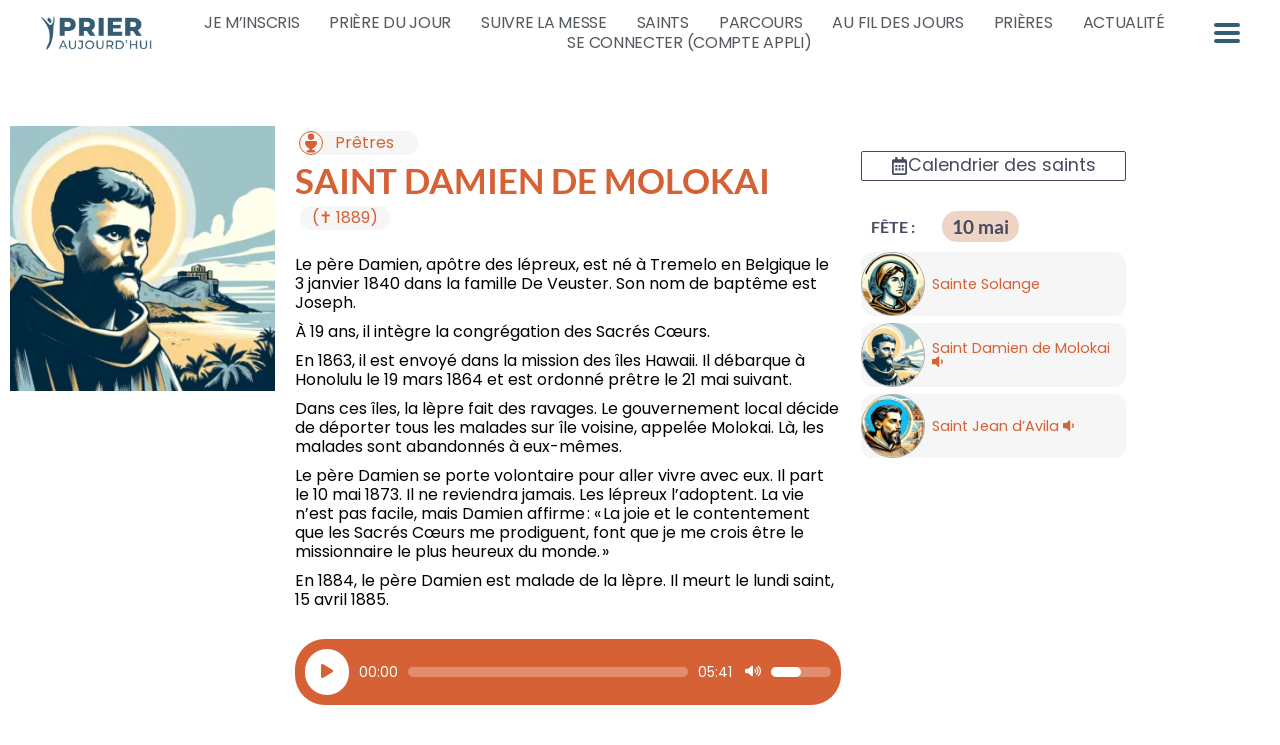

--- FILE ---
content_type: text/html; charset=UTF-8
request_url: https://prieraujourdhui.com/saints/35168/
body_size: 20721
content:
<!DOCTYPE html>
<html lang="fr-FR" prefix="og: https://ogp.me/ns#">
<head>
	<meta charset="UTF-8">
	<meta name="viewport" content="width=device-width, initial-scale=1.0, viewport-fit=cover" />		
<!-- Optimisation des moteurs de recherche par Rank Math PRO - https://rankmath.com/ -->
<title>Saint Damien de Molokai - Prier Aujourd&#039;hui</title>
<meta name="robots" content="index, follow, max-snippet:-1, max-video-preview:-1, max-image-preview:large"/>
<link rel="canonical" href="https://prieraujourdhui.com/saints/35168/" />
<meta property="og:locale" content="fr_FR" />
<meta property="og:type" content="article" />
<meta property="og:title" content="Saint Damien de Molokai - Prier Aujourd&#039;hui" />
<meta property="og:url" content="https://prieraujourdhui.com/saints/35168/" />
<meta property="og:site_name" content="Prier Aujourd&#039;hui " />
<meta property="article:publisher" content="https://www.facebook.com/DecouvrirDieuFR/" />
<meta property="og:updated_time" content="2024-04-29T18:22:54+02:00" />
<meta property="fb:app_id" content="1058084907630186" />
<meta property="og:image" content="https://prieraujourdhui.com/wp-content/uploads/2018/09/saint-damien-de-molokai.webp" />
<meta property="og:image:secure_url" content="https://prieraujourdhui.com/wp-content/uploads/2018/09/saint-damien-de-molokai.webp" />
<meta property="og:image:width" content="1024" />
<meta property="og:image:height" content="1024" />
<meta property="og:image:alt" content="Saint Damien de Molokai" />
<meta property="og:image:type" content="image/webp" />
<meta name="twitter:card" content="summary_large_image" />
<meta name="twitter:title" content="Saint Damien de Molokai - Prier Aujourd&#039;hui" />
<meta name="twitter:image" content="https://prieraujourdhui.com/wp-content/uploads/2018/09/saint-damien-de-molokai.webp" />
<!-- /Extension Rank Math WordPress SEO -->

<link rel='dns-prefetch' href='//unpkg.com' />
<link rel='dns-prefetch' href='//www.googletagmanager.com' />
<link rel='dns-prefetch' href='//cdnjs.cloudflare.com' />
<link rel='dns-prefetch' href='//maxcdn.bootstrapcdn.com' />
<link rel='dns-prefetch' href='//fonts.googleapis.com' />
<link rel='dns-prefetch' href='//use.fontawesome.com' />

<script>
var MP3jPLAYLISTS = [];
var MP3jPLAYERS = [];
</script>
<link rel="alternate" title="oEmbed (JSON)" type="application/json+oembed" href="https://prieraujourdhui.com/wp-json/oembed/1.0/embed?url=https%3A%2F%2Fprieraujourdhui.com%2Fsaints%2F35168%2F" />
<link rel="alternate" title="oEmbed (XML)" type="text/xml+oembed" href="https://prieraujourdhui.com/wp-json/oembed/1.0/embed?url=https%3A%2F%2Fprieraujourdhui.com%2Fsaints%2F35168%2F&#038;format=xml" />
<style id='wp-img-auto-sizes-contain-inline-css' type='text/css'>
img:is([sizes=auto i],[sizes^="auto," i]){contain-intrinsic-size:3000px 1500px}
/*# sourceURL=wp-img-auto-sizes-contain-inline-css */
</style>
<link rel='stylesheet' id='leaflet-css-css' href='https://unpkg.com/leaflet/dist/leaflet.css?ver=6.9' type='text/css' media='all' />
<link rel='stylesheet' id='leaflet-routing-machine-css-css' href='https://unpkg.com/leaflet-routing-machine/dist/leaflet-routing-machine.css?ver=6.9' type='text/css' media='all' />
<link rel='stylesheet' id='fluentform-elementor-widget-css' href='https://prieraujourdhui.com/wp-content/plugins/fluentform/assets/css/fluent-forms-elementor-widget.css?ver=6.1.12' type='text/css' media='all' />
<link rel='stylesheet' id='wp-block-library-css' href='https://prieraujourdhui.com/wp-includes/css/dist/block-library/style.min.css?ver=6.9' type='text/css' media='all' />
<style id='classic-theme-styles-inline-css' type='text/css'>
/*! This file is auto-generated */
.wp-block-button__link{color:#fff;background-color:#32373c;border-radius:9999px;box-shadow:none;text-decoration:none;padding:calc(.667em + 2px) calc(1.333em + 2px);font-size:1.125em}.wp-block-file__button{background:#32373c;color:#fff;text-decoration:none}
/*# sourceURL=/wp-includes/css/classic-themes.min.css */
</style>
<style id='presto-player-popup-trigger-style-inline-css' type='text/css'>
:where(.wp-block-presto-player-popup-trigger) {
  /* reduce specificity */
  display: grid;
  gap: 1rem;
  cursor: pointer;
}

/* Play icon overlay for popup image trigger variation */
:where(.presto-popup-image-trigger) {
  position: relative;
  cursor: pointer;
}

:where(.presto-popup-image-trigger)::before {
  content: "";
  position: absolute;
  top: 50%;
  left: 50%;
  transform: translate(-50%, -50%);
  width: 48px;
  height: 48px;
  background-image: url("/wp-content/plugins/presto-player/src/admin/blocks/blocks/popup-trigger/../../../../../img/play-button.svg");
  background-size: contain;
  background-repeat: no-repeat;
  background-position: center;
  z-index: 10;
  pointer-events: none;
}

:where(.presto-popup-image-trigger img) {
  display: block;
  width: 100%;
  height: auto;
  filter: brightness(0.5);
}
/*# sourceURL=https://prieraujourdhui.com/wp-content/plugins/presto-player/src/admin/blocks/blocks/popup-trigger/style.css */
</style>
<style id='presto-player-popup-media-style-inline-css' type='text/css'>
.wp-block-presto-player-popup.is-selected .wp-block-presto-player-popup-media {
  display: initial;
}

.wp-block-presto-player-popup.has-child-selected .wp-block-presto-player-popup-media {
  display: initial;
}

.presto-popup__overlay {
  position: fixed;
  top: 0;
  left: 0;
  z-index: 100000;
  overflow: hidden;
  width: 100%;
  height: 100vh;
  box-sizing: border-box;
  padding: 0 5%;
  visibility: hidden;
  opacity: 0;
  display: flex;
  align-items: center;
  justify-content: center;
  transition:
    opacity 0.2s ease,
    visibility 0.2s ease;

  --presto-popup-media-width: 1280px;
  --presto-popup-background-color: rgba(0, 0, 0, 0.917);
}

.presto-popup--active {
  visibility: visible;
  opacity: 1;
}

.presto-popup--active .presto-popup__content {
  transform: scale(1);
}

.presto-popup__content {
  position: relative;
  z-index: 9999999999;
  width: 100%;
  max-width: var(--presto-popup-media-width);
  transform: scale(0.9);
  transition: transform 0.2s ease;
}

.presto-popup__close-button {
  position: absolute;
  top: calc(env(safe-area-inset-top) + 16px);
  right: calc(env(safe-area-inset-right) + 16px);
  padding: 0;
  cursor: pointer;
  z-index: 5000000;
  min-width: 24px;
  min-height: 24px;
  width: 24px;
  height: 24px;
  display: flex;
  align-items: center;
  justify-content: center;
  border: none;
  background: none;
  box-shadow: none;
  transition: opacity 0.2s ease;
}

.presto-popup__close-button:hover,
.presto-popup__close-button:focus {
  opacity: 0.8;
  background: none;
  border: none;
}

.presto-popup__close-button:not(:hover):not(:active):not(.has-background) {
  background: none;
  border: none;
}

.presto-popup__close-button svg {
  width: 24px;
  height: 24px;
  fill: white;
}

.presto-popup__scrim {
  width: 100%;
  height: 100%;
  position: absolute;
  z-index: 2000000;
  background-color: var(--presto-popup-background-color, rgb(255, 255, 255));
}

.presto-popup__speak {
  position: absolute;
  width: 1px;
  height: 1px;
  padding: 0;
  margin: -1px;
  overflow: hidden;
  clip: rect(0, 0, 0, 0);
  white-space: nowrap;
  border: 0;
}
/*# sourceURL=https://prieraujourdhui.com/wp-content/plugins/presto-player/src/admin/blocks/blocks/popup-media/style.css */
</style>
<link rel='stylesheet' id='jet-engine-frontend-css' href='https://prieraujourdhui.com/wp-content/plugins/jet-engine/assets/css/frontend.css?ver=3.8.2' type='text/css' media='all' />
<style id='global-styles-inline-css' type='text/css'>
:root{--wp--preset--aspect-ratio--square: 1;--wp--preset--aspect-ratio--4-3: 4/3;--wp--preset--aspect-ratio--3-4: 3/4;--wp--preset--aspect-ratio--3-2: 3/2;--wp--preset--aspect-ratio--2-3: 2/3;--wp--preset--aspect-ratio--16-9: 16/9;--wp--preset--aspect-ratio--9-16: 9/16;--wp--preset--color--black: #000000;--wp--preset--color--cyan-bluish-gray: #abb8c3;--wp--preset--color--white: #ffffff;--wp--preset--color--pale-pink: #f78da7;--wp--preset--color--vivid-red: #cf2e2e;--wp--preset--color--luminous-vivid-orange: #ff6900;--wp--preset--color--luminous-vivid-amber: #fcb900;--wp--preset--color--light-green-cyan: #7bdcb5;--wp--preset--color--vivid-green-cyan: #00d084;--wp--preset--color--pale-cyan-blue: #8ed1fc;--wp--preset--color--vivid-cyan-blue: #0693e3;--wp--preset--color--vivid-purple: #9b51e0;--wp--preset--gradient--vivid-cyan-blue-to-vivid-purple: linear-gradient(135deg,rgb(6,147,227) 0%,rgb(155,81,224) 100%);--wp--preset--gradient--light-green-cyan-to-vivid-green-cyan: linear-gradient(135deg,rgb(122,220,180) 0%,rgb(0,208,130) 100%);--wp--preset--gradient--luminous-vivid-amber-to-luminous-vivid-orange: linear-gradient(135deg,rgb(252,185,0) 0%,rgb(255,105,0) 100%);--wp--preset--gradient--luminous-vivid-orange-to-vivid-red: linear-gradient(135deg,rgb(255,105,0) 0%,rgb(207,46,46) 100%);--wp--preset--gradient--very-light-gray-to-cyan-bluish-gray: linear-gradient(135deg,rgb(238,238,238) 0%,rgb(169,184,195) 100%);--wp--preset--gradient--cool-to-warm-spectrum: linear-gradient(135deg,rgb(74,234,220) 0%,rgb(151,120,209) 20%,rgb(207,42,186) 40%,rgb(238,44,130) 60%,rgb(251,105,98) 80%,rgb(254,248,76) 100%);--wp--preset--gradient--blush-light-purple: linear-gradient(135deg,rgb(255,206,236) 0%,rgb(152,150,240) 100%);--wp--preset--gradient--blush-bordeaux: linear-gradient(135deg,rgb(254,205,165) 0%,rgb(254,45,45) 50%,rgb(107,0,62) 100%);--wp--preset--gradient--luminous-dusk: linear-gradient(135deg,rgb(255,203,112) 0%,rgb(199,81,192) 50%,rgb(65,88,208) 100%);--wp--preset--gradient--pale-ocean: linear-gradient(135deg,rgb(255,245,203) 0%,rgb(182,227,212) 50%,rgb(51,167,181) 100%);--wp--preset--gradient--electric-grass: linear-gradient(135deg,rgb(202,248,128) 0%,rgb(113,206,126) 100%);--wp--preset--gradient--midnight: linear-gradient(135deg,rgb(2,3,129) 0%,rgb(40,116,252) 100%);--wp--preset--font-size--small: 13px;--wp--preset--font-size--medium: 20px;--wp--preset--font-size--large: 36px;--wp--preset--font-size--x-large: 42px;--wp--preset--spacing--20: 0.44rem;--wp--preset--spacing--30: 0.67rem;--wp--preset--spacing--40: 1rem;--wp--preset--spacing--50: 1.5rem;--wp--preset--spacing--60: 2.25rem;--wp--preset--spacing--70: 3.38rem;--wp--preset--spacing--80: 5.06rem;--wp--preset--shadow--natural: 6px 6px 9px rgba(0, 0, 0, 0.2);--wp--preset--shadow--deep: 12px 12px 50px rgba(0, 0, 0, 0.4);--wp--preset--shadow--sharp: 6px 6px 0px rgba(0, 0, 0, 0.2);--wp--preset--shadow--outlined: 6px 6px 0px -3px rgb(255, 255, 255), 6px 6px rgb(0, 0, 0);--wp--preset--shadow--crisp: 6px 6px 0px rgb(0, 0, 0);}:root :where(.is-layout-flow) > :first-child{margin-block-start: 0;}:root :where(.is-layout-flow) > :last-child{margin-block-end: 0;}:root :where(.is-layout-flow) > *{margin-block-start: 24px;margin-block-end: 0;}:root :where(.is-layout-constrained) > :first-child{margin-block-start: 0;}:root :where(.is-layout-constrained) > :last-child{margin-block-end: 0;}:root :where(.is-layout-constrained) > *{margin-block-start: 24px;margin-block-end: 0;}:root :where(.is-layout-flex){gap: 24px;}:root :where(.is-layout-grid){gap: 24px;}body .is-layout-flex{display: flex;}.is-layout-flex{flex-wrap: wrap;align-items: center;}.is-layout-flex > :is(*, div){margin: 0;}body .is-layout-grid{display: grid;}.is-layout-grid > :is(*, div){margin: 0;}.has-black-color{color: var(--wp--preset--color--black) !important;}.has-cyan-bluish-gray-color{color: var(--wp--preset--color--cyan-bluish-gray) !important;}.has-white-color{color: var(--wp--preset--color--white) !important;}.has-pale-pink-color{color: var(--wp--preset--color--pale-pink) !important;}.has-vivid-red-color{color: var(--wp--preset--color--vivid-red) !important;}.has-luminous-vivid-orange-color{color: var(--wp--preset--color--luminous-vivid-orange) !important;}.has-luminous-vivid-amber-color{color: var(--wp--preset--color--luminous-vivid-amber) !important;}.has-light-green-cyan-color{color: var(--wp--preset--color--light-green-cyan) !important;}.has-vivid-green-cyan-color{color: var(--wp--preset--color--vivid-green-cyan) !important;}.has-pale-cyan-blue-color{color: var(--wp--preset--color--pale-cyan-blue) !important;}.has-vivid-cyan-blue-color{color: var(--wp--preset--color--vivid-cyan-blue) !important;}.has-vivid-purple-color{color: var(--wp--preset--color--vivid-purple) !important;}.has-black-background-color{background-color: var(--wp--preset--color--black) !important;}.has-cyan-bluish-gray-background-color{background-color: var(--wp--preset--color--cyan-bluish-gray) !important;}.has-white-background-color{background-color: var(--wp--preset--color--white) !important;}.has-pale-pink-background-color{background-color: var(--wp--preset--color--pale-pink) !important;}.has-vivid-red-background-color{background-color: var(--wp--preset--color--vivid-red) !important;}.has-luminous-vivid-orange-background-color{background-color: var(--wp--preset--color--luminous-vivid-orange) !important;}.has-luminous-vivid-amber-background-color{background-color: var(--wp--preset--color--luminous-vivid-amber) !important;}.has-light-green-cyan-background-color{background-color: var(--wp--preset--color--light-green-cyan) !important;}.has-vivid-green-cyan-background-color{background-color: var(--wp--preset--color--vivid-green-cyan) !important;}.has-pale-cyan-blue-background-color{background-color: var(--wp--preset--color--pale-cyan-blue) !important;}.has-vivid-cyan-blue-background-color{background-color: var(--wp--preset--color--vivid-cyan-blue) !important;}.has-vivid-purple-background-color{background-color: var(--wp--preset--color--vivid-purple) !important;}.has-black-border-color{border-color: var(--wp--preset--color--black) !important;}.has-cyan-bluish-gray-border-color{border-color: var(--wp--preset--color--cyan-bluish-gray) !important;}.has-white-border-color{border-color: var(--wp--preset--color--white) !important;}.has-pale-pink-border-color{border-color: var(--wp--preset--color--pale-pink) !important;}.has-vivid-red-border-color{border-color: var(--wp--preset--color--vivid-red) !important;}.has-luminous-vivid-orange-border-color{border-color: var(--wp--preset--color--luminous-vivid-orange) !important;}.has-luminous-vivid-amber-border-color{border-color: var(--wp--preset--color--luminous-vivid-amber) !important;}.has-light-green-cyan-border-color{border-color: var(--wp--preset--color--light-green-cyan) !important;}.has-vivid-green-cyan-border-color{border-color: var(--wp--preset--color--vivid-green-cyan) !important;}.has-pale-cyan-blue-border-color{border-color: var(--wp--preset--color--pale-cyan-blue) !important;}.has-vivid-cyan-blue-border-color{border-color: var(--wp--preset--color--vivid-cyan-blue) !important;}.has-vivid-purple-border-color{border-color: var(--wp--preset--color--vivid-purple) !important;}.has-vivid-cyan-blue-to-vivid-purple-gradient-background{background: var(--wp--preset--gradient--vivid-cyan-blue-to-vivid-purple) !important;}.has-light-green-cyan-to-vivid-green-cyan-gradient-background{background: var(--wp--preset--gradient--light-green-cyan-to-vivid-green-cyan) !important;}.has-luminous-vivid-amber-to-luminous-vivid-orange-gradient-background{background: var(--wp--preset--gradient--luminous-vivid-amber-to-luminous-vivid-orange) !important;}.has-luminous-vivid-orange-to-vivid-red-gradient-background{background: var(--wp--preset--gradient--luminous-vivid-orange-to-vivid-red) !important;}.has-very-light-gray-to-cyan-bluish-gray-gradient-background{background: var(--wp--preset--gradient--very-light-gray-to-cyan-bluish-gray) !important;}.has-cool-to-warm-spectrum-gradient-background{background: var(--wp--preset--gradient--cool-to-warm-spectrum) !important;}.has-blush-light-purple-gradient-background{background: var(--wp--preset--gradient--blush-light-purple) !important;}.has-blush-bordeaux-gradient-background{background: var(--wp--preset--gradient--blush-bordeaux) !important;}.has-luminous-dusk-gradient-background{background: var(--wp--preset--gradient--luminous-dusk) !important;}.has-pale-ocean-gradient-background{background: var(--wp--preset--gradient--pale-ocean) !important;}.has-electric-grass-gradient-background{background: var(--wp--preset--gradient--electric-grass) !important;}.has-midnight-gradient-background{background: var(--wp--preset--gradient--midnight) !important;}.has-small-font-size{font-size: var(--wp--preset--font-size--small) !important;}.has-medium-font-size{font-size: var(--wp--preset--font-size--medium) !important;}.has-large-font-size{font-size: var(--wp--preset--font-size--large) !important;}.has-x-large-font-size{font-size: var(--wp--preset--font-size--x-large) !important;}
:root :where(.wp-block-pullquote){font-size: 1.5em;line-height: 1.6;}
/*# sourceURL=global-styles-inline-css */
</style>
<link rel='stylesheet' id='maincss-css' href='https://prieraujourdhui.com/wp-content/plugins/math-captcha-for-elementor-forms//assets/css/main.css?ver=6.9' type='text/css' media='all' />
<link rel='stylesheet' id='widget-detector-elementor-css' href='https://prieraujourdhui.com/wp-content/plugins/widget-detector-elementor/public/css/widget-detector-elementor-public.css?ver=1' type='text/css' media='all' />
<link rel='stylesheet' id='dce-style-css' href='https://prieraujourdhui.com/wp-content/plugins/dynamic-content-for-elementor/assets/css/style.css?ver=3.3.23' type='text/css' media='all' />
<link rel='stylesheet' id='dce-dynamic-visibility-css' href='https://prieraujourdhui.com/wp-content/plugins/dynamic-content-for-elementor/assets/css/dynamic-visibility.css?ver=3.3.23' type='text/css' media='all' />
<link rel='stylesheet' id='wp-members-css' href='https://prieraujourdhui.com/wp-content/plugins/wp-members/assets/css/forms/generic-no-float.min.css?ver=3.5.5.1' type='text/css' media='all' />
<link rel='stylesheet' id='elementor-frontend-css' href='https://prieraujourdhui.com/wp-content/plugins/elementor/assets/css/frontend.min.css?ver=3.34.0' type='text/css' media='all' />
<link rel='stylesheet' id='widget-image-css' href='https://prieraujourdhui.com/wp-content/plugins/elementor/assets/css/widget-image.min.css?ver=3.34.0' type='text/css' media='all' />
<link rel='stylesheet' id='e-motion-fx-css' href='https://prieraujourdhui.com/wp-content/plugins/elementor-pro/assets/css/modules/motion-fx.min.css?ver=3.34.0' type='text/css' media='all' />
<link rel='stylesheet' id='widget-nav-menu-css' href='https://prieraujourdhui.com/wp-content/plugins/elementor-pro/assets/css/widget-nav-menu.min.css?ver=3.34.0' type='text/css' media='all' />
<link rel='stylesheet' id='widget-pp-advanced-menu-css' href='https://prieraujourdhui.com/wp-content/plugins/powerpack-elements/assets/css/min/widget-advanced-menu.min.css?ver=2.12.15' type='text/css' media='all' />
<link rel='stylesheet' id='e-sticky-css' href='https://prieraujourdhui.com/wp-content/plugins/elementor-pro/assets/css/modules/sticky.min.css?ver=3.34.0' type='text/css' media='all' />
<link rel='stylesheet' id='widget-heading-css' href='https://prieraujourdhui.com/wp-content/plugins/elementor/assets/css/widget-heading.min.css?ver=3.34.0' type='text/css' media='all' />
<link rel='stylesheet' id='pp-elementor-grid-css' href='https://prieraujourdhui.com/wp-content/plugins/powerpack-elements/assets/css/min/elementor-grid.min.css?ver=2.12.15' type='text/css' media='all' />
<link rel='stylesheet' id='widget-pp-posts-css' href='https://prieraujourdhui.com/wp-content/plugins/powerpack-elements/assets/css/min/widget-posts.min.css?ver=2.12.15' type='text/css' media='all' />
<link rel='stylesheet' id='swiper-css' href='https://prieraujourdhui.com/wp-content/plugins/elementor/assets/lib/swiper/v8/css/swiper.min.css?ver=8.4.5' type='text/css' media='all' />
<link rel='stylesheet' id='e-swiper-css' href='https://prieraujourdhui.com/wp-content/plugins/elementor/assets/css/conditionals/e-swiper.min.css?ver=3.34.0' type='text/css' media='all' />
<link rel='stylesheet' id='mediaelement-css' href='https://prieraujourdhui.com/wp-includes/js/mediaelement/mediaelementplayer-legacy.min.css?ver=4.2.17' type='text/css' media='all' />
<link rel='stylesheet' id='jet-elements-css' href='https://prieraujourdhui.com/wp-content/plugins/jet-elements/assets/css/jet-elements.css?ver=2.7.12.3' type='text/css' media='all' />
<link rel='stylesheet' id='jet-audio-css' href='https://prieraujourdhui.com/wp-content/plugins/jet-elements/assets/css/addons/jet-audio.css?ver=2.7.12.3' type='text/css' media='all' />
<link rel='stylesheet' id='widget-divider-css' href='https://prieraujourdhui.com/wp-content/plugins/elementor/assets/css/widget-divider.min.css?ver=3.34.0' type='text/css' media='all' />
<link rel='stylesheet' id='widget-share-buttons-css' href='https://prieraujourdhui.com/wp-content/plugins/elementor-pro/assets/css/widget-share-buttons.min.css?ver=3.34.0' type='text/css' media='all' />
<link rel='stylesheet' id='e-apple-webkit-css' href='https://prieraujourdhui.com/wp-content/plugins/elementor/assets/css/conditionals/apple-webkit.min.css?ver=3.34.0' type='text/css' media='all' />
<link rel='stylesheet' id='jet-blocks-css' href='https://prieraujourdhui.com/wp-content/uploads/elementor/css/custom-jet-blocks.css?ver=1.3.22' type='text/css' media='all' />
<link rel='stylesheet' id='elementor-post-242122-css' href='https://prieraujourdhui.com/wp-content/uploads/elementor/css/post-242122.css?ver=1767839148' type='text/css' media='all' />
<link rel='stylesheet' id='dashicons-css' href='https://prieraujourdhui.com/wp-includes/css/dashicons.min.css?ver=6.9' type='text/css' media='all' />
<link rel='stylesheet' id='jet-blog-css' href='https://prieraujourdhui.com/wp-content/plugins/jet-blog/assets/css/jet-blog.css?ver=2.4.7.1' type='text/css' media='all' />
<link rel='stylesheet' id='font-awesome-5-all-css' href='https://prieraujourdhui.com/wp-content/plugins/elementor/assets/lib/font-awesome/css/all.min.css?ver=3.34.0' type='text/css' media='all' />
<link rel='stylesheet' id='font-awesome-4-shim-css' href='https://prieraujourdhui.com/wp-content/plugins/elementor/assets/lib/font-awesome/css/v4-shims.min.css?ver=3.34.0' type='text/css' media='all' />
<link rel='stylesheet' id='pp-extensions-css' href='https://prieraujourdhui.com/wp-content/plugins/powerpack-elements/assets/css/min/extensions.min.css?ver=2.12.15' type='text/css' media='all' />
<link rel='stylesheet' id='pp-tooltip-css' href='https://prieraujourdhui.com/wp-content/plugins/powerpack-elements/assets/css/min/tooltip.min.css?ver=2.12.15' type='text/css' media='all' />
<link rel='stylesheet' id='elementor-post-48660-css' href='https://prieraujourdhui.com/wp-content/uploads/elementor/css/post-48660.css?ver=1767839149' type='text/css' media='all' />
<link rel='stylesheet' id='elementor-post-48677-css' href='https://prieraujourdhui.com/wp-content/uploads/elementor/css/post-48677.css?ver=1767839149' type='text/css' media='all' />
<link rel='stylesheet' id='elementor-post-725956-css' href='https://prieraujourdhui.com/wp-content/uploads/elementor/css/post-725956.css?ver=1767839191' type='text/css' media='all' />
<link rel='stylesheet' id='jquery-chosen-css' href='https://prieraujourdhui.com/wp-content/plugins/jet-search/assets/lib/chosen/chosen.min.css?ver=1.8.7' type='text/css' media='all' />
<link rel='stylesheet' id='jet-search-css' href='https://prieraujourdhui.com/wp-content/plugins/jet-search/assets/css/jet-search.css?ver=3.5.16.1' type='text/css' media='all' />
<link rel='stylesheet' id='jplayer-style-css' href='https://prieraujourdhui.com/wp-content/plugins/emmadevpt-function/css/jplayer.blue.monday.css?ver=1.0' type='text/css' media='all' />
<link rel='stylesheet' id='style-w3-css' href='https://prieraujourdhui.com/wp-content/themes/emma-theme/css/w3.css?ver=4.0' type='text/css' media='all' />
<link rel='stylesheet' id='dd-bootstrap-style-css' href='https://maxcdn.bootstrapcdn.com/bootstrap/4.2.0/css/bootstrap.min.css?ver=4.0.0' type='text/css' media='all' />
<link rel='stylesheet' id='dd-gf-css' href='https://fonts.googleapis.com/css?family=Fjalla+One%7CLato%3A400%2C700%2C900%7COswald%3A400%2C500%2C700%7CNorican%7CNoto+Sans%3A400%2C400i%2C700%2C700i%7CEB+Garamond%3A400%2C700%7CRaleway%3A300%2C400%2C500%2C700%2C800%7CPoppins%3A300%2C400%2C500%2C700&#038;ver=4.7.0' type='text/css' media='all' />
<link rel='stylesheet' id='style-dana-bs-css' href='https://prieraujourdhui.com/wp-content/themes/emma-theme/css/dana-bs.css?ver=20260121073509' type='text/css' media='all' />
<link rel='stylesheet' id='thickbox-css' href='https://prieraujourdhui.com/wp-includes/js/thickbox/thickbox.css?ver=6.9' type='text/css' media='all' />
<link rel='stylesheet' id='magnific-popup-style-css' href='https://prieraujourdhui.com/wp-content/themes/emma-theme/css/magnific-popup.css?ver=1.0' type='text/css' media='all' />
<link rel='stylesheet' id='font-awesome-css' href='https://prieraujourdhui.com/wp-content/plugins/elementor/assets/lib/font-awesome/css/font-awesome.min.css?ver=4.7.0' type='text/css' media='all' />
<link rel='stylesheet' id='font-awesome-5-css' href='//use.fontawesome.com/releases/v5.5.0/css/all.css?ver=5.5.0' type='text/css' media='all' />
<link rel='stylesheet' id='plyr-style-css' href='https://prieraujourdhui.com/wp-content/themes/emma-theme/plyr/plyr.css?ver=1.0' type='text/css' media='all' />
<link rel='stylesheet' id='font-awesome-social-css' href='//cdnjs.cloudflare.com/ajax/libs/font-awesome/4.7.0/css/font-awesome.min.css?ver=4.4.9' type='text/css' media='' />
<link rel='stylesheet' id='style-custom-css' href='https://prieraujourdhui.com/wp-content/themes/emma-theme/css/custom.css?ver=20260121073509' type='text/css' media='all' />
<link rel='stylesheet' id='mp3-jplayer-css' href='https://prieraujourdhui.com/wp-content/plugins/mp3-jplayer/css/dark.css?ver=2.7.3' type='text/css' media='all' />
<link rel='stylesheet' id='elementor-gf-local-lato-css' href='https://prieraujourdhui.com/wp-content/uploads/elementor/google-fonts/css/lato.css?ver=1745496734' type='text/css' media='all' />
<link rel='stylesheet' id='elementor-gf-local-poppins-css' href='https://prieraujourdhui.com/wp-content/uploads/elementor/google-fonts/css/poppins.css?ver=1745496735' type='text/css' media='all' />
<link rel='stylesheet' id='elementor-gf-local-nunito-css' href='https://prieraujourdhui.com/wp-content/uploads/elementor/google-fonts/css/nunito.css?ver=1745496736' type='text/css' media='all' />
<script type="text/javascript" src="https://unpkg.com/leaflet/dist/leaflet.js" id="leaflet-js-js"></script>
<script type="text/javascript" src="https://unpkg.com/leaflet-routing-machine/dist/leaflet-routing-machine.js" id="leaflet-routing-machine-js-js"></script>
<script type="text/javascript" src="https://prieraujourdhui.com/wp-content/plugins/emma-app-parcours/js/app-parcours-maps.js?ver=20260121073508" id="app-parcours-maps-custom-js-js"></script>
<script type="text/javascript" id="jquery-core-js-extra">
/* <![CDATA[ */
var pp = {"ajax_url":"https://prieraujourdhui.com/wp-admin/admin-ajax.php"};
//# sourceURL=jquery-core-js-extra
/* ]]> */
</script>
<script type="text/javascript" src="https://prieraujourdhui.com/wp-includes/js/jquery/jquery.min.js?ver=3.7.1" id="jquery-core-js"></script>
<script type="text/javascript" src="https://prieraujourdhui.com/wp-includes/js/jquery/jquery-migrate.min.js?ver=3.4.1" id="jquery-migrate-js"></script>
<script type="text/javascript" src="https://prieraujourdhui.com/wp-includes/js/imagesloaded.min.js?ver=6.9" id="imagesLoaded-js"></script>
<script type="text/javascript" src="https://prieraujourdhui.com/wp-content/plugins/podlove-web-player/web-player/embed.js?ver=5.9.2" id="podlove-web-player-player-js"></script>
<script type="text/javascript" src="https://prieraujourdhui.com/wp-content/plugins/podlove-web-player/js/cache.js?ver=5.9.2" id="podlove-web-player-player-cache-js"></script>
<script type="text/javascript" src="https://prieraujourdhui.com/wp-content/plugins/elementor/assets/lib/font-awesome/js/v4-shims.min.js?ver=3.34.0" id="font-awesome-4-shim-js"></script>

<!-- Extrait de code de la balise Google (gtag.js) ajouté par Site Kit -->
<!-- Extrait Google Analytics ajouté par Site Kit -->
<script type="text/javascript" src="https://www.googletagmanager.com/gtag/js?id=GT-K8G6PSJ" id="google_gtagjs-js" async></script>
<script type="text/javascript" id="google_gtagjs-js-after">
/* <![CDATA[ */
window.dataLayer = window.dataLayer || [];function gtag(){dataLayer.push(arguments);}
gtag("set","linker",{"domains":["prieraujourdhui.com"]});
gtag("js", new Date());
gtag("set", "developer_id.dZTNiMT", true);
gtag("config", "GT-K8G6PSJ");
 window._googlesitekit = window._googlesitekit || {}; window._googlesitekit.throttledEvents = []; window._googlesitekit.gtagEvent = (name, data) => { var key = JSON.stringify( { name, data } ); if ( !! window._googlesitekit.throttledEvents[ key ] ) { return; } window._googlesitekit.throttledEvents[ key ] = true; setTimeout( () => { delete window._googlesitekit.throttledEvents[ key ]; }, 5 ); gtag( "event", name, { ...data, event_source: "site-kit" } ); }; 
//# sourceURL=google_gtagjs-js-after
/* ]]> */
</script>
<script type="text/javascript" src="https://prieraujourdhui.com/wp-content/plugins/emmadevpt-function/js/cmo-paroisse.js" id="edition-paroisse-js"></script>
<script type="text/javascript" src="https://prieraujourdhui.com/wp-content/plugins/emmadevpt-function/js/mon-carnet.js" id="mon-carnet-js"></script>
<script type="text/javascript" id="emma-script-js-before">
/* <![CDATA[ */
var ajaxurl = "https:\/\/prieraujourdhui.com\/wp-admin\/admin-ajax.php"
//# sourceURL=emma-script-js-before
/* ]]> */
</script>
<script type="text/javascript" src="https://prieraujourdhui.com/wp-content/plugins/emmadevpt-function/js/emma-script.js" id="emma-script-js"></script>
<script type="text/javascript" src="https://prieraujourdhui.com/wp-content/plugins/emmadevpt-function/js/jquery.jplayer.min.js" id="jplayer-js"></script>
<script type="text/javascript" src="https://prieraujourdhui.com/wp-content/plugins/emmadevpt-function/js/emma-jplayer.js" id="emma-jplayer-js"></script>
<script type="text/javascript" src="https://prieraujourdhui.com/wp-content/plugins/emmadevpt-function/js/farbtastic.js?ver=2.0.0" id="farbtastic-js"></script>
<script type="text/javascript" src="https://cdnjs.cloudflare.com/ajax/libs/popper.js/1.12.9/umd/popper.min.js?ver=1.12.9" id="dd-popper-script-js"></script>
<script type="text/javascript" src="https://maxcdn.bootstrapcdn.com/bootstrap/4.0.0/js/bootstrap.min.js?ver=4.0.0" id="dd-bootstrap-script-js"></script>
<link rel="https://api.w.org/" href="https://prieraujourdhui.com/wp-json/" /><link rel="alternate" title="JSON" type="application/json" href="https://prieraujourdhui.com/wp-json/wp/v2/saints/35168" /><link rel="EditURI" type="application/rsd+xml" title="RSD" href="https://prieraujourdhui.com/xmlrpc.php?rsd" />
<meta name="generator" content="WordPress 6.9" />
<link rel='shortlink' href='https://prieraujourdhui.com/?p=35168' />
<meta name="generator" content="Site Kit by Google 1.168.0" /><script>
  var bs_math_captcha_plus_sign = false;
  var bs_math_captcha_minus_sign = false;
  var bs_math_captcha_multiply_sign = false;
      bs_math_captcha_plus_sign = true;
      bs_math_captcha_minus_sign = true;
      bs_math_captcha_multiply_sign = true;
   jQuery(document).ready(function($) {
    $(document).on('click', '.bs-submit-button-event', function (e) {   
      e.stopPropagation();
          if ($(".elementor-field-type-submit .elementor-button").is(":disabled"))
          {
          $('#errorcaptcha').show();
          $('#bs_ebcaptchainput').css('border-color', 'red');
            if ($("#errorcaptcha").length == 0) {
              $('<p id="errorcaptcha">Error Label</p>').insertBefore('.elementor-field-type-submit');
              $('#bs_ebcaptchainput').css('border-color', 'red');
            }
          }
          else {
            $('#errorcaptcha').hide();
            $('#bs_ebcaptchainput').css('border-color', '');
        }
      });
  });
</script>
<!-- Meta Pixel Code -->
<script>
!function(f,b,e,v,n,t,s)
{if(f.fbq)return;n=f.fbq=function(){n.callMethod?
n.callMethod.apply(n,arguments):n.queue.push(arguments)};
if(!f._fbq)f._fbq=n;n.push=n;n.loaded=!0;n.version='2.0';
n.queue=[];t=b.createElement(e);t.async=!0;
t.src=v;s=b.getElementsByTagName(e)[0];
s.parentNode.insertBefore(t,s)}(window, document,'script',
'https://connect.facebook.net/en_US/fbevents.js');
fbq('init', '669078491204037');
fbq('track', 'PageView');
</script>
<noscript><img height="1" width="1" style="display:none"
src=https://www.facebook.com/tr?id=669078491204037&ev=PageView&noscript=1
/></noscript>
<!-- End Meta Pixel Code -->

<style type="text/css">.recentcomments a{display:inline !important;padding:0 !important;margin:0 !important;}</style>			<style>
				.e-con.e-parent:nth-of-type(n+4):not(.e-lazyloaded):not(.e-no-lazyload),
				.e-con.e-parent:nth-of-type(n+4):not(.e-lazyloaded):not(.e-no-lazyload) * {
					background-image: none !important;
				}
				@media screen and (max-height: 1024px) {
					.e-con.e-parent:nth-of-type(n+3):not(.e-lazyloaded):not(.e-no-lazyload),
					.e-con.e-parent:nth-of-type(n+3):not(.e-lazyloaded):not(.e-no-lazyload) * {
						background-image: none !important;
					}
				}
				@media screen and (max-height: 640px) {
					.e-con.e-parent:nth-of-type(n+2):not(.e-lazyloaded):not(.e-no-lazyload),
					.e-con.e-parent:nth-of-type(n+2):not(.e-lazyloaded):not(.e-no-lazyload) * {
						background-image: none !important;
					}
				}
			</style>
			
<!-- Extrait Google Tag Manager ajouté par Site Kit -->
<script type="text/javascript">
/* <![CDATA[ */

			( function( w, d, s, l, i ) {
				w[l] = w[l] || [];
				w[l].push( {'gtm.start': new Date().getTime(), event: 'gtm.js'} );
				var f = d.getElementsByTagName( s )[0],
					j = d.createElement( s ), dl = l != 'dataLayer' ? '&l=' + l : '';
				j.async = true;
				j.src = 'https://www.googletagmanager.com/gtm.js?id=' + i + dl;
				f.parentNode.insertBefore( j, f );
			} )( window, document, 'script', 'dataLayer', 'GTM-P7BFQKN4' );
			
/* ]]> */
</script>

<!-- End Google Tag Manager snippet added by Site Kit -->
<link rel="icon" href="https://prieraujourdhui.com/wp-content/uploads/2019/07/cropped-DANA_icon_app-32x32.png" sizes="32x32" />
<link rel="icon" href="https://prieraujourdhui.com/wp-content/uploads/2019/07/cropped-DANA_icon_app-192x192.png" sizes="192x192" />
<link rel="apple-touch-icon" href="https://prieraujourdhui.com/wp-content/uploads/2019/07/cropped-DANA_icon_app-180x180.png" />
<meta name="msapplication-TileImage" content="https://prieraujourdhui.com/wp-content/uploads/2019/07/cropped-DANA_icon_app-270x270.png" />
</head>
<body class="wp-singular saints-template-default single single-saints postid-35168 wp-custom-logo wp-theme-emma-theme site-aujourdhui site-dana elementor-default elementor-template-full-width elementor-kit-242122 elementor-page-725956">
		<!-- Extrait Google Tag Manager (noscript) ajouté par Site Kit -->
		<noscript>
			<iframe src="https://www.googletagmanager.com/ns.html?id=GTM-P7BFQKN4" height="0" width="0" style="display:none;visibility:hidden"></iframe>
		</noscript>
		<!-- End Google Tag Manager (noscript) snippet added by Site Kit -->
				<header data-elementor-type="header" data-elementor-id="48660" class="elementor elementor-48660 elementor-location-header" data-elementor-post-type="elementor_library">
					<header data-dce-background-color="#FFFFFF" class="elementor-section elementor-top-section elementor-element elementor-element-a6f3209 elementor-section-content-middle elementor-section-full_width elementor-section-stretched elementor-section-height-default elementor-section-height-default" data-id="a6f3209" data-element_type="section" data-settings="{&quot;background_background&quot;:&quot;classic&quot;,&quot;sticky&quot;:&quot;top&quot;,&quot;stretch_section&quot;:&quot;section-stretched&quot;,&quot;jet_parallax_layout_list&quot;:[],&quot;sticky_on&quot;:[&quot;desktop&quot;,&quot;tablet&quot;,&quot;mobile&quot;],&quot;sticky_offset&quot;:0,&quot;sticky_effects_offset&quot;:0,&quot;sticky_anchor_link_offset&quot;:0}">
						<div class="elementor-container elementor-column-gap-no">
					<div data-dce-background-color="#FFFFFF" class="elementor-column elementor-col-33 elementor-top-column elementor-element elementor-element-623578f5" data-id="623578f5" data-element_type="column" data-settings="{&quot;background_background&quot;:&quot;classic&quot;,&quot;motion_fx_motion_fx_scrolling&quot;:&quot;yes&quot;,&quot;motion_fx_devices&quot;:[&quot;desktop&quot;,&quot;tablet&quot;,&quot;mobile&quot;]}">
			<div class="elementor-widget-wrap elementor-element-populated">
						<div class="elementor-element elementor-element-e4b12da elementor-widget elementor-widget-theme-site-logo elementor-widget-image" data-id="e4b12da" data-element_type="widget" data-widget_type="theme-site-logo.default">
				<div class="elementor-widget-container">
											<a href="https://prieraujourdhui.com">
			<img width="2020" height="712" src="https://prieraujourdhui.com/wp-content/uploads/2020/03/logo-prier-aujourdhui.png" class="attachment-full size-full wp-image-819839" alt="" srcset="https://prieraujourdhui.com/wp-content/uploads/2020/03/logo-prier-aujourdhui.png 2020w, https://prieraujourdhui.com/wp-content/uploads/2020/03/logo-prier-aujourdhui-300x106.png 300w, https://prieraujourdhui.com/wp-content/uploads/2020/03/logo-prier-aujourdhui-1024x361.png 1024w, https://prieraujourdhui.com/wp-content/uploads/2020/03/logo-prier-aujourdhui-768x271.png 768w, https://prieraujourdhui.com/wp-content/uploads/2020/03/logo-prier-aujourdhui-1536x541.png 1536w, https://prieraujourdhui.com/wp-content/uploads/2020/03/logo-prier-aujourdhui-720x254.png 720w, https://prieraujourdhui.com/wp-content/uploads/2020/03/logo-prier-aujourdhui-600x211.png 600w, https://prieraujourdhui.com/wp-content/uploads/2020/03/logo-prier-aujourdhui-170x60.png 170w, https://prieraujourdhui.com/wp-content/uploads/2020/03/logo-prier-aujourdhui-1080x381.png 1080w" sizes="(max-width: 2020px) 100vw, 2020px" />				</a>
											</div>
				</div>
					</div>
		</div>
				<div class="elementor-column elementor-col-33 elementor-top-column elementor-element elementor-element-5208efc9" data-id="5208efc9" data-element_type="column" data-settings="{&quot;background_background&quot;:&quot;classic&quot;,&quot;background_motion_fx_motion_fx_scrolling&quot;:&quot;yes&quot;,&quot;background_motion_fx_opacity_effect&quot;:&quot;yes&quot;,&quot;background_motion_fx_opacity_direction&quot;:&quot;in-out&quot;,&quot;background_motion_fx_opacity_range&quot;:{&quot;unit&quot;:&quot;%&quot;,&quot;size&quot;:&quot;&quot;,&quot;sizes&quot;:{&quot;start&quot;:0,&quot;end&quot;:100}},&quot;motion_fx_motion_fx_scrolling&quot;:&quot;yes&quot;,&quot;motion_fx_opacity_effect&quot;:&quot;yes&quot;,&quot;motion_fx_opacity_direction&quot;:&quot;out-in-out&quot;,&quot;motion_fx_opacity_range&quot;:{&quot;unit&quot;:&quot;%&quot;,&quot;size&quot;:&quot;&quot;,&quot;sizes&quot;:{&quot;start&quot;:0,&quot;end&quot;:100}},&quot;background_motion_fx_opacity_level&quot;:{&quot;unit&quot;:&quot;px&quot;,&quot;size&quot;:10,&quot;sizes&quot;:[]},&quot;background_motion_fx_devices&quot;:[&quot;desktop&quot;,&quot;tablet&quot;,&quot;mobile&quot;],&quot;motion_fx_opacity_level&quot;:{&quot;unit&quot;:&quot;px&quot;,&quot;size&quot;:10,&quot;sizes&quot;:[]},&quot;motion_fx_devices&quot;:[&quot;desktop&quot;,&quot;tablet&quot;,&quot;mobile&quot;]}">
			<div class="elementor-widget-wrap elementor-element-populated">
						<div class="elementor-element elementor-element-230c83a elementor-nav-menu__align-center elementor-nav-menu--dropdown-mobile elementor-nav-menu--stretch elementor-nav-menu__text-align-aside elementor-nav-menu--toggle elementor-nav-menu--burger elementor-widget elementor-widget-nav-menu" data-id="230c83a" data-element_type="widget" data-settings="{&quot;full_width&quot;:&quot;stretch&quot;,&quot;submenu_icon&quot;:{&quot;value&quot;:&quot;&lt;i aria-hidden=\&quot;true\&quot; class=\&quot;\&quot;&gt;&lt;\/i&gt;&quot;,&quot;library&quot;:&quot;&quot;},&quot;enabled_visibility&quot;:&quot;yes&quot;,&quot;layout&quot;:&quot;horizontal&quot;,&quot;toggle&quot;:&quot;burger&quot;,&quot;dce_visibility_selected&quot;:&quot;yes&quot;}" data-widget_type="nav-menu.default">
				<div class="elementor-widget-container">
								<nav aria-label="Menu" class="elementor-nav-menu--main elementor-nav-menu__container elementor-nav-menu--layout-horizontal e--pointer-background e--animation-fade">
				<ul id="menu-1-230c83a" class="elementor-nav-menu"><li class="menu-item menu-item-type-custom menu-item-object-custom menu-item-home menu-item-667094"><a href="https://prieraujourdhui.com/#inscription" class="elementor-item elementor-item-anchor">Je m&rsquo;inscris</a></li>
<li class="menu-item menu-item-type-custom menu-item-object-custom menu-item-48956"><a href="https://prieraujourdhui.com/programmation/" class="elementor-item">Prière du jour</a></li>
<li class="menu-item menu-item-type-post_type menu-item-object-page menu-item-1230612"><a href="https://prieraujourdhui.com/suivre-la-messe/" class="elementor-item">Suivre la messe</a></li>
<li class="menu-item menu-item-type-post_type menu-item-object-page menu-item-813392"><a href="https://prieraujourdhui.com/calendrier-saints/" class="elementor-item">Saints</a></li>
<li class="menu-item menu-item-type-post_type menu-item-object-page menu-item-728613"><a href="https://prieraujourdhui.com/parcours-prier-aujourdhui/" class="elementor-item">Parcours</a></li>
<li class="menu-item menu-item-type-post_type_archive menu-item-object-el_editions menu-item-729142"><a href="https://prieraujourdhui.com/editions/" class="elementor-item">Au fil des jours</a></li>
<li class="menu-item menu-item-type-post_type_archive menu-item-object-prayers menu-item-729077"><a href="https://prieraujourdhui.com/prieres/" class="elementor-item">Prières</a></li>
<li class="menu-item menu-item-type-post_type menu-item-object-page current_page_parent menu-item-729212"><a href="https://prieraujourdhui.com/actualite/" class="elementor-item">Actualité</a></li>
<li class="menu-item menu-item-type-post_type menu-item-object-page menu-item-542801"><a href="https://prieraujourdhui.com/connexion/" class="elementor-item">Se connecter (compte appli)</a></li>
</ul>			</nav>
					<div class="elementor-menu-toggle" role="button" tabindex="0" aria-label="Permuter le menu" aria-expanded="false">
			<svg aria-hidden="true" role="presentation" class="elementor-menu-toggle__icon--open e-font-icon-svg e-eicon-menu-bar" viewBox="0 0 1000 1000" xmlns="http://www.w3.org/2000/svg"><path d="M104 333H896C929 333 958 304 958 271S929 208 896 208H104C71 208 42 237 42 271S71 333 104 333ZM104 583H896C929 583 958 554 958 521S929 458 896 458H104C71 458 42 487 42 521S71 583 104 583ZM104 833H896C929 833 958 804 958 771S929 708 896 708H104C71 708 42 737 42 771S71 833 104 833Z"></path></svg><svg aria-hidden="true" role="presentation" class="elementor-menu-toggle__icon--close e-font-icon-svg e-eicon-close" viewBox="0 0 1000 1000" xmlns="http://www.w3.org/2000/svg"><path d="M742 167L500 408 258 167C246 154 233 150 217 150 196 150 179 158 167 167 154 179 150 196 150 212 150 229 154 242 171 254L408 500 167 742C138 771 138 800 167 829 196 858 225 858 254 829L496 587 738 829C750 842 767 846 783 846 800 846 817 842 829 829 842 817 846 804 846 783 846 767 842 750 829 737L588 500 833 258C863 229 863 200 833 171 804 137 775 137 742 167Z"></path></svg>		</div>
					<nav class="elementor-nav-menu--dropdown elementor-nav-menu__container" aria-hidden="true">
				<ul id="menu-2-230c83a" class="elementor-nav-menu"><li class="menu-item menu-item-type-custom menu-item-object-custom menu-item-home menu-item-667094"><a href="https://prieraujourdhui.com/#inscription" class="elementor-item elementor-item-anchor" tabindex="-1">Je m&rsquo;inscris</a></li>
<li class="menu-item menu-item-type-custom menu-item-object-custom menu-item-48956"><a href="https://prieraujourdhui.com/programmation/" class="elementor-item" tabindex="-1">Prière du jour</a></li>
<li class="menu-item menu-item-type-post_type menu-item-object-page menu-item-1230612"><a href="https://prieraujourdhui.com/suivre-la-messe/" class="elementor-item" tabindex="-1">Suivre la messe</a></li>
<li class="menu-item menu-item-type-post_type menu-item-object-page menu-item-813392"><a href="https://prieraujourdhui.com/calendrier-saints/" class="elementor-item" tabindex="-1">Saints</a></li>
<li class="menu-item menu-item-type-post_type menu-item-object-page menu-item-728613"><a href="https://prieraujourdhui.com/parcours-prier-aujourdhui/" class="elementor-item" tabindex="-1">Parcours</a></li>
<li class="menu-item menu-item-type-post_type_archive menu-item-object-el_editions menu-item-729142"><a href="https://prieraujourdhui.com/editions/" class="elementor-item" tabindex="-1">Au fil des jours</a></li>
<li class="menu-item menu-item-type-post_type_archive menu-item-object-prayers menu-item-729077"><a href="https://prieraujourdhui.com/prieres/" class="elementor-item" tabindex="-1">Prières</a></li>
<li class="menu-item menu-item-type-post_type menu-item-object-page current_page_parent menu-item-729212"><a href="https://prieraujourdhui.com/actualite/" class="elementor-item" tabindex="-1">Actualité</a></li>
<li class="menu-item menu-item-type-post_type menu-item-object-page menu-item-542801"><a href="https://prieraujourdhui.com/connexion/" class="elementor-item" tabindex="-1">Se connecter (compte appli)</a></li>
</ul>			</nav>
						</div>
				</div>
		<!-- dce invisible element 4f82e70 -->			</div>
		</div>
				<div class="elementor-column elementor-col-33 elementor-top-column elementor-element elementor-element-d6b0786 elementor-hidden-mobile" data-id="d6b0786" data-element_type="column">
			<div class="elementor-widget-wrap elementor-element-populated">
						<div class="elementor-element elementor-element-fe980df elementor-widget elementor-widget-pp-advanced-menu" data-id="fe980df" data-element_type="widget" data-settings="{&quot;layout&quot;:&quot;vertical&quot;,&quot;menu_type&quot;:&quot;off-canvas&quot;,&quot;expanded_submenu&quot;:&quot;no&quot;,&quot;show_submenu_on&quot;:&quot;hover&quot;,&quot;submenu_icon&quot;:{&quot;value&quot;:&quot;&lt;svg class=\&quot;e-font-icon-svg e-fas-caret-down\&quot; viewBox=\&quot;0 0 320 512\&quot; xmlns=\&quot;http:\/\/www.w3.org\/2000\/svg\&quot;&gt;&lt;path d=\&quot;M31.3 192h257.3c17.8 0 26.7 21.5 14.1 34.1L174.1 354.8c-7.8 7.8-20.5 7.8-28.3 0L17.2 226.1C4.6 213.5 13.5 192 31.3 192z\&quot;&gt;&lt;\/path&gt;&lt;\/svg&gt;&quot;,&quot;library&quot;:&quot;fa-solid&quot;},&quot;onepage_menu&quot;:&quot;no&quot;,&quot;toggle&quot;:&quot;icon&quot;,&quot;toggle_icon_type&quot;:&quot;hamburger&quot;,&quot;show_responsive_submenu_on&quot;:&quot;icon&quot;}" data-widget_type="pp-advanced-menu.default">
				<div class="elementor-widget-container">
									<div class="pp-advanced-menu-main-wrapper pp-advanced-menu__align-left pp-advanced-menu--dropdown-all pp-advanced-menu--type-off-canvas pp-advanced-menu__text-align- pp-advanced-menu--toggle pp-advanced-menu--icon">
											<div class="pp-menu-toggle pp-menu-toggle-on-all">
											<div class="pp-hamburger">
							<div class="pp-hamburger-box">
																	<div class="pp-hamburger-inner"></div>
															</div>
						</div>
														</div>
												<nav class="pp-advanced-menu--dropdown pp-menu-style-toggle pp-advanced-menu__container pp-menu-fe980df pp-menu-off-canvas pp-menu-off-canvas-right" data-settings="{&quot;menu_id&quot;:&quot;fe980df&quot;,&quot;breakpoint&quot;:&quot;all&quot;,&quot;full_width&quot;:false}">
									<div class="pp-menu-close-wrap">
						<div class="pp-menu-close"></div>
					</div>
												<ul id="menu-menu-top-prive-1" class="pp-advanced-menu sm-vertical"><li class="menu-item menu-item-type-custom menu-item-object-custom menu-item-678078"><a href="https://prieraujourdhui.com/programmation/" class="pp-menu-item">Prière du jour</a></li>
<li class="menu-item menu-item-type-post_type menu-item-object-page menu-item-1230611"><a href="https://prieraujourdhui.com/suivre-la-messe/" class="pp-menu-item">Suivre la messe</a></li>
<li class="menu-item menu-item-type-post_type menu-item-object-page menu-item-813393"><a href="https://prieraujourdhui.com/calendrier-saints/" class="pp-menu-item">Saints</a></li>
<li class="menu-item menu-item-type-post_type menu-item-object-page menu-item-728614"><a href="https://prieraujourdhui.com/parcours-prier-aujourdhui/" class="pp-menu-item">Parcours</a></li>
<li class="menu-item menu-item-type-post_type_archive menu-item-object-el_editions menu-item-729141"><a href="https://prieraujourdhui.com/editions/" class="pp-menu-item">Au fil des jours</a></li>
<li class="menu-item menu-item-type-post_type_archive menu-item-object-prayers menu-item-729079"><a href="https://prieraujourdhui.com/prieres/" class="pp-menu-item">Prières</a></li>
<li class="menu-item menu-item-type-post_type menu-item-object-page current_page_parent menu-item-729213"><a href="https://prieraujourdhui.com/actualite/" class="pp-menu-item">Actualité</a></li>
<li class="menu-item menu-item-type-post_type menu-item-object-page menu-item-848696"><a href="https://prieraujourdhui.com/invitation/" class="pp-menu-item">Je partage</a></li>
<li class="menu-item menu-item-type-custom menu-item-object-custom menu-item-has-children menu-item-734468"><a href="#" class="pp-menu-item pp-menu-item-anchor">Mon compte (appli)</a>
<ul class="sub-menu pp-advanced-menu--dropdown">
	<li class="menu-item menu-item-type-post_type menu-item-object-page menu-item-729217"><a href="https://prieraujourdhui.com/mon-compte/" class="pp-sub-item">Mon Compte</a></li>
	<li class="menu-item menu-item-type-custom menu-item-object-custom menu-item-729218"><a href="https://prieraujourdhui.com/?a=logout" class="pp-sub-item">Déconnexion</a></li>
</ul>
</li>
</ul>							</nav>
							</div>
								</div>
				</div>
					</div>
		</div>
					</div>
		</header>
				</header>
				<div data-elementor-type="single-post" data-elementor-id="725956" class="elementor elementor-725956 elementor-location-single post-35168 saints type-saints status-publish has-post-thumbnail hentry" data-elementor-post-type="elementor_library">
					<section class="elementor-section elementor-top-section elementor-element elementor-element-3362e2a elementor-section-boxed elementor-section-height-default elementor-section-height-default" data-id="3362e2a" data-element_type="section" data-settings="{&quot;jet_parallax_layout_list&quot;:[]}">
						<div class="elementor-container elementor-column-gap-default">
					<div class="elementor-column elementor-col-33 elementor-top-column elementor-element elementor-element-291319e" data-id="291319e" data-element_type="column">
			<div class="elementor-widget-wrap elementor-element-populated">
						<div class="elementor-element elementor-element-29c12e5 elementor-widget elementor-widget-shortcode" data-id="29c12e5" data-element_type="widget" data-widget_type="shortcode.default">
				<div class="elementor-widget-container">
							<div class="elementor-shortcode"><img src="https://prieraujourdhui.com/wp-content/uploads/2018/09/saint-damien-de-molokai-300x300.webp" style="width:100%;max-width:100%;"/></div>
						</div>
				</div>
					</div>
		</div>
				<div class="elementor-column elementor-col-33 elementor-top-column elementor-element elementor-element-1a61703" data-id="1a61703" data-element_type="column">
			<div class="elementor-widget-wrap elementor-element-populated">
						<div class="elementor-element elementor-element-e16e75b elementor-widget elementor-widget-shortcode" data-id="e16e75b" data-element_type="widget" data-widget_type="shortcode.default">
				<div class="elementor-widget-container">
							<div class="elementor-shortcode"><div class="chip">
  <img src="https://prieraujourdhui.com/wp-content/themes/emma-theme/images/icon_saint_type/ico_saint_pretre.svg" alt="" width="24" height="24">
  Prêtres
</div></div>
						</div>
				</div>
				<div class="elementor-element elementor-element-ec5d3e3 elementor-widget elementor-widget-theme-post-title elementor-page-title elementor-widget-heading" data-id="ec5d3e3" data-element_type="widget" data-widget_type="theme-post-title.default">
				<div class="elementor-widget-container">
					<h1 class="elementor-heading-title elementor-size-default">Saint Damien de Molokai</h1>				</div>
				</div>
				<div class="elementor-element elementor-element-b3b3ae5 elementor-widget elementor-widget-shortcode" data-id="b3b3ae5" data-element_type="widget" data-widget_type="shortcode.default">
				<div class="elementor-widget-container">
							<div class="elementor-shortcode"><div class="chip chip-text">
     (✝ 1889)
    </div></div>
						</div>
				</div>
				<div class="elementor-element elementor-element-3e26efb elementor-widget elementor-widget-jet-listing-dynamic-field" data-id="3e26efb" data-element_type="widget" data-widget_type="jet-listing-dynamic-field.default">
				<div class="elementor-widget-container">
					<div class="jet-listing jet-listing-dynamic-field display-inline"><div class="jet-listing-dynamic-field__inline-wrap"><div class="jet-listing-dynamic-field__content" ><p><span data-contrast="auto">Le père Damien, apôtre des lépreux, est né à Tremelo en Belgique le 3 janvier 1840 dans la famille De Veuster. Son nom de baptême est Joseph.</span><span data-ccp-props="{&quot;335551550&quot;:6,&quot;335551620&quot;:6}"> </span></p>
<p><span data-contrast="auto">À 19 ans, il intègre la congrégation des Sacrés Cœurs.</span><span data-ccp-props="{&quot;335551550&quot;:6,&quot;335551620&quot;:6}"> </span></p>
<p><span data-contrast="auto">En 1863, il est envoyé dans la mission des îles Hawaii. Il débarque à Honolulu le 19 mars 1864 et est ordonné prêtre le 21 mai suivant.</span><span data-ccp-props="{&quot;335551550&quot;:6,&quot;335551620&quot;:6}"> </span></p>
<p><span data-contrast="auto">Dans ces îles, la lèpre fait des ravages. Le gouvernement local décide de déporter tous les malades sur île voisine, appelée Molokai. Là, les malades sont abandonnés à eux-mêmes.</span><span data-ccp-props="{&quot;335551550&quot;:6,&quot;335551620&quot;:6}"> </span></p>
<p><span data-contrast="auto">Le père Damien se porte volontaire pour aller vivre avec eux. Il part le 10 mai 1873. Il ne reviendra jamais. Les lépreux l’adoptent. La vie n’est pas facile, mais Damien affirme :</span><span data-contrast="auto"> « La joie et le contentement que les Sacrés Cœurs me prodiguent, font que je me crois être le missionnaire le plus heureux du monde. »</span><span data-ccp-props="{&quot;335551550&quot;:6,&quot;335551620&quot;:6}"> </span></p>
<p><span data-contrast="auto">En 1884, le père Damien est malade de la lèpre. Il meurt le lundi saint, 15 avril 1885.</span><span data-ccp-props="{&quot;335551550&quot;:6,&quot;335551620&quot;:6}"> </span></p>
</div></div></div>				</div>
				</div>
				<div data-dce-advanced-background-color="#D66135" class="elementor-element elementor-element-686ca47 elementor-widget elementor-widget-jet-audio" data-id="686ca47" data-element_type="widget" data-widget_type="jet-audio.default">
				<div class="elementor-widget-container">
					<div class="elementor-jet-audio jet-elements">
		<div class="jet-audio jet-audio--fa5-compat" data-audio-settings="{&quot;controls&quot;:[&quot;playpause&quot;,&quot;current&quot;,&quot;progress&quot;,&quot;duration&quot;,&quot;volume&quot;],&quot;audioVolume&quot;:&quot;horizontal&quot;,&quot;startVolume&quot;:0.5,&quot;hasVolumeBar&quot;:&quot;yes&quot;,&quot;hideVolumeOnTouchDevices&quot;:true}">
			<audio class="jet-audio-player" preload="none" controls="" src="https://audiospa.emmanuel.info/editions-locales/prier-saints/damiendemolokai.mp3" width="100%"></audio>
		</div>

		</div>				</div>
				</div>
				<div class="elementor-element elementor-element-c6b5d35 elementor-widget elementor-widget-jet-listing-dynamic-field" data-id="c6b5d35" data-element_type="widget" data-widget_type="jet-listing-dynamic-field.default">
				<div class="elementor-widget-container">
					<div class="jet-listing jet-listing-dynamic-field display-inline"><div class="jet-listing-dynamic-field__inline-wrap"><div class="jet-listing-dynamic-field__content" ></div></div></div>				</div>
				</div>
					</div>
		</div>
				<div class="elementor-column elementor-col-33 elementor-top-column elementor-element elementor-element-168037a" data-id="168037a" data-element_type="column">
			<div class="elementor-widget-wrap elementor-element-populated">
						<div class="elementor-element elementor-element-dd98ed2 elementor-widget-divider--view-line elementor-widget elementor-widget-divider" data-id="dd98ed2" data-element_type="widget" data-widget_type="divider.default">
				<div class="elementor-widget-container">
							<div class="elementor-divider">
			<span class="elementor-divider-separator">
						</span>
		</div>
						</div>
				</div>
				<div class="elementor-element elementor-element-b826283 elementor-align-justify elementor-mobile-align-center elementor-widget elementor-widget-button" data-id="b826283" data-element_type="widget" data-widget_type="button.default">
				<div class="elementor-widget-container">
									<div class="elementor-button-wrapper">
					<a class="elementor-button elementor-button-link elementor-size-xs" href="https://prieraujourdhui.com/calendrier-saints/">
						<span class="elementor-button-content-wrapper">
						<span class="elementor-button-icon">
				<svg aria-hidden="true" class="e-font-icon-svg e-far-calendar-alt" viewBox="0 0 448 512" xmlns="http://www.w3.org/2000/svg"><path d="M148 288h-40c-6.6 0-12-5.4-12-12v-40c0-6.6 5.4-12 12-12h40c6.6 0 12 5.4 12 12v40c0 6.6-5.4 12-12 12zm108-12v-40c0-6.6-5.4-12-12-12h-40c-6.6 0-12 5.4-12 12v40c0 6.6 5.4 12 12 12h40c6.6 0 12-5.4 12-12zm96 0v-40c0-6.6-5.4-12-12-12h-40c-6.6 0-12 5.4-12 12v40c0 6.6 5.4 12 12 12h40c6.6 0 12-5.4 12-12zm-96 96v-40c0-6.6-5.4-12-12-12h-40c-6.6 0-12 5.4-12 12v40c0 6.6 5.4 12 12 12h40c6.6 0 12-5.4 12-12zm-96 0v-40c0-6.6-5.4-12-12-12h-40c-6.6 0-12 5.4-12 12v40c0 6.6 5.4 12 12 12h40c6.6 0 12-5.4 12-12zm192 0v-40c0-6.6-5.4-12-12-12h-40c-6.6 0-12 5.4-12 12v40c0 6.6 5.4 12 12 12h40c6.6 0 12-5.4 12-12zm96-260v352c0 26.5-21.5 48-48 48H48c-26.5 0-48-21.5-48-48V112c0-26.5 21.5-48 48-48h48V12c0-6.6 5.4-12 12-12h40c6.6 0 12 5.4 12 12v52h128V12c0-6.6 5.4-12 12-12h40c6.6 0 12 5.4 12 12v52h48c26.5 0 48 21.5 48 48zm-48 346V160H48v298c0 3.3 2.7 6 6 6h340c3.3 0 6-2.7 6-6z"></path></svg>			</span>
									<span class="elementor-button-text">Calendrier des saints </span>
					</span>
					</a>
				</div>
								</div>
				</div>
				<section class="elementor-section elementor-inner-section elementor-element elementor-element-a9cf841 elementor-section-boxed elementor-section-height-default elementor-section-height-default" data-id="a9cf841" data-element_type="section" data-settings="{&quot;jet_parallax_layout_list&quot;:[]}">
						<div class="elementor-container elementor-column-gap-default">
					<div class="elementor-column elementor-col-50 elementor-inner-column elementor-element elementor-element-6b3c0d4" data-id="6b3c0d4" data-element_type="column">
			<div class="elementor-widget-wrap elementor-element-populated">
						<div data-dce-title-color="#474961" class="elementor-element elementor-element-9a9404d elementor-widget elementor-widget-heading" data-id="9a9404d" data-element_type="widget" data-widget_type="heading.default">
				<div class="elementor-widget-container">
					<h2 class="elementor-heading-title elementor-size-default">fête : </h2>				</div>
				</div>
					</div>
		</div>
				<div class="elementor-column elementor-col-50 elementor-inner-column elementor-element elementor-element-e3b2240" data-id="e3b2240" data-element_type="column">
			<div class="elementor-widget-wrap elementor-element-populated">
						<div class="elementor-element elementor-element-49c6cd6 elementor-widget__width-auto elementor-widget-mobile__width-inherit elementor-widget elementor-widget-heading" data-id="49c6cd6" data-element_type="widget" data-widget_type="heading.default">
				<div class="elementor-widget-container">
					<h2 class="elementor-heading-title elementor-size-default">10 mai</h2>				</div>
				</div>
					</div>
		</div>
					</div>
		</section>
				<div data-dce-advanced-background-color="#02010100" class="elementor-element elementor-element-f338635 elementor-widget elementor-widget-shortcode" data-id="f338635" data-element_type="widget" data-widget_type="shortcode.default">
				<div class="elementor-widget-container">
							<div class="elementor-shortcode"><div class="saints-calendar"><div class="saints-liste"><div class="saint-item martyr fixe" style="display:inline-block;margin-right:12px;"><a href="https://prieraujourdhui.com/saints/35166/" style="border-radius:12px;padding-right:12px;">
          <img src="https://prieraujourdhui.com/wp-content/uploads/2018/09/sainte-solange-150x150.webp" alt="" width="64" height="64">
          <strong>Sainte Solange </strong>
        </a></div><div class="saint-item pretre fixe" style="display:inline-block;margin-right:12px;"><a href="https://prieraujourdhui.com/saints/35168/" style="border-radius:12px;padding-right:12px;">
          <img src="https://prieraujourdhui.com/wp-content/uploads/2018/09/saint-damien-de-molokai-150x150.webp" alt="" width="64" height="64">
          <strong>Saint Damien de Molokai <i class="fas fa-volume-down"></i></strong>
        </a></div><div class="saint-item docteur fixe" style="display:inline-block;margin-right:12px;"><a href="https://prieraujourdhui.com/saints/1226520/" style="border-radius:12px;padding-right:12px;">
          <img src="https://prieraujourdhui.com/wp-content/uploads/2018/09/saint-jean-d-avila-150x150.webp" alt="" width="64" height="64">
          <strong>Saint Jean d’Avila <i class="fas fa-volume-down"></i></strong>
        </a></div></div></div></div>
						</div>
				</div>
					</div>
		</div>
					</div>
		</section>
				<section class="elementor-section elementor-top-section elementor-element elementor-element-d0027b9 elementor-section-full_width elementor-section-height-default elementor-section-height-default" data-id="d0027b9" data-element_type="section" data-settings="{&quot;jet_parallax_layout_list&quot;:[]}">
						<div class="elementor-container elementor-column-gap-default">
					<div class="elementor-column elementor-col-100 elementor-top-column elementor-element elementor-element-ae04704" data-id="ae04704" data-element_type="column">
			<div class="elementor-widget-wrap elementor-element-populated">
						<div class="elementor-element elementor-element-8e9c53a elementor-widget elementor-widget-heading" data-id="8e9c53a" data-element_type="widget" data-widget_type="heading.default">
				<div class="elementor-widget-container">
					<h2 class="elementor-heading-title elementor-size-default">Je partage cette page à un ami</h2>				</div>
				</div>
				<div class="elementor-element elementor-element-5ab30c5 elementor-share-buttons--view-icon elementor-share-buttons--skin-flat elementor-share-buttons--shape-square elementor-grid-0 elementor-share-buttons--color-official elementor-widget elementor-widget-share-buttons" data-id="5ab30c5" data-element_type="widget" data-widget_type="share-buttons.default">
				<div class="elementor-widget-container">
							<div class="elementor-grid" role="list">
								<div class="elementor-grid-item" role="listitem">
						<div class="elementor-share-btn elementor-share-btn_email" role="button" tabindex="0" aria-label="Partager sur email">
															<span class="elementor-share-btn__icon">
								<svg aria-hidden="true" class="e-font-icon-svg e-fas-envelope" viewBox="0 0 512 512" xmlns="http://www.w3.org/2000/svg"><path d="M502.3 190.8c3.9-3.1 9.7-.2 9.7 4.7V400c0 26.5-21.5 48-48 48H48c-26.5 0-48-21.5-48-48V195.6c0-5 5.7-7.8 9.7-4.7 22.4 17.4 52.1 39.5 154.1 113.6 21.1 15.4 56.7 47.8 92.2 47.6 35.7.3 72-32.8 92.3-47.6 102-74.1 131.6-96.3 154-113.7zM256 320c23.2.4 56.6-29.2 73.4-41.4 132.7-96.3 142.8-104.7 173.4-128.7 5.8-4.5 9.2-11.5 9.2-18.9v-19c0-26.5-21.5-48-48-48H48C21.5 64 0 85.5 0 112v19c0 7.4 3.4 14.3 9.2 18.9 30.6 23.9 40.7 32.4 173.4 128.7 16.8 12.2 50.2 41.8 73.4 41.4z"></path></svg>							</span>
																				</div>
					</div>
									<div class="elementor-grid-item" role="listitem">
						<div class="elementor-share-btn elementor-share-btn_whatsapp" role="button" tabindex="0" aria-label="Partager sur whatsapp">
															<span class="elementor-share-btn__icon">
								<svg aria-hidden="true" class="e-font-icon-svg e-fab-whatsapp" viewBox="0 0 448 512" xmlns="http://www.w3.org/2000/svg"><path d="M380.9 97.1C339 55.1 283.2 32 223.9 32c-122.4 0-222 99.6-222 222 0 39.1 10.2 77.3 29.6 111L0 480l117.7-30.9c32.4 17.7 68.9 27 106.1 27h.1c122.3 0 224.1-99.6 224.1-222 0-59.3-25.2-115-67.1-157zm-157 341.6c-33.2 0-65.7-8.9-94-25.7l-6.7-4-69.8 18.3L72 359.2l-4.4-7c-18.5-29.4-28.2-63.3-28.2-98.2 0-101.7 82.8-184.5 184.6-184.5 49.3 0 95.6 19.2 130.4 54.1 34.8 34.9 56.2 81.2 56.1 130.5 0 101.8-84.9 184.6-186.6 184.6zm101.2-138.2c-5.5-2.8-32.8-16.2-37.9-18-5.1-1.9-8.8-2.8-12.5 2.8-3.7 5.6-14.3 18-17.6 21.8-3.2 3.7-6.5 4.2-12 1.4-32.6-16.3-54-29.1-75.5-66-5.7-9.8 5.7-9.1 16.3-30.3 1.8-3.7.9-6.9-.5-9.7-1.4-2.8-12.5-30.1-17.1-41.2-4.5-10.8-9.1-9.3-12.5-9.5-3.2-.2-6.9-.2-10.6-.2-3.7 0-9.7 1.4-14.8 6.9-5.1 5.6-19.4 19-19.4 46.3 0 27.3 19.9 53.7 22.6 57.4 2.8 3.7 39.1 59.7 94.8 83.8 35.2 15.2 49 16.5 66.6 13.9 10.7-1.6 32.8-13.4 37.4-26.4 4.6-13 4.6-24.1 3.2-26.4-1.3-2.5-5-3.9-10.5-6.6z"></path></svg>							</span>
																				</div>
					</div>
									<div class="elementor-grid-item" role="listitem">
						<div class="elementor-share-btn elementor-share-btn_facebook" role="button" tabindex="0" aria-label="Partager sur facebook">
															<span class="elementor-share-btn__icon">
								<svg aria-hidden="true" class="e-font-icon-svg e-fab-facebook" viewBox="0 0 512 512" xmlns="http://www.w3.org/2000/svg"><path d="M504 256C504 119 393 8 256 8S8 119 8 256c0 123.78 90.69 226.38 209.25 245V327.69h-63V256h63v-54.64c0-62.15 37-96.48 93.67-96.48 27.14 0 55.52 4.84 55.52 4.84v61h-31.28c-30.8 0-40.41 19.12-40.41 38.73V256h68.78l-11 71.69h-57.78V501C413.31 482.38 504 379.78 504 256z"></path></svg>							</span>
																				</div>
					</div>
						</div>
						</div>
				</div>
					</div>
		</div>
					</div>
		</section>
				<section class="elementor-section elementor-top-section elementor-element elementor-element-4680565 elementor-section-full_width elementor-section-height-default elementor-section-height-default" data-id="4680565" data-element_type="section" data-settings="{&quot;jet_parallax_layout_list&quot;:[]}">
						<div class="elementor-container elementor-column-gap-default">
					<div class="elementor-column elementor-col-100 elementor-top-column elementor-element elementor-element-4bcba4b" data-id="4bcba4b" data-element_type="column">
			<div class="elementor-widget-wrap elementor-element-populated">
						<div class="elementor-element elementor-element-9c23031 elementor-widget elementor-widget-template" data-id="9c23031" data-element_type="widget" data-widget_type="template.default">
				<div class="elementor-widget-container">
							<div class="elementor-template">
					<div data-elementor-type="section" data-elementor-id="729162" class="elementor elementor-729162 elementor-location-single" data-elementor-post-type="elementor_library">
					<section data-dce-background-overlay-image-url="https://prieraujourdhui.com/wp-content/uploads/2022/04/app_prier_aujourdhui_placeit_6.png" class="elementor-section elementor-top-section elementor-element elementor-element-4dfd000c elementor-section-full_width elementor-section-stretched elementor-section-height-default elementor-section-height-default" data-id="4dfd000c" data-element_type="section" data-settings="{&quot;jet_parallax_layout_list&quot;:[],&quot;background_background&quot;:&quot;classic&quot;,&quot;stretch_section&quot;:&quot;section-stretched&quot;}">
							<div class="elementor-background-overlay"></div>
							<div class="elementor-container elementor-column-gap-default">
					<div class="elementor-column elementor-col-100 elementor-top-column elementor-element elementor-element-11580f8e" data-id="11580f8e" data-element_type="column">
			<div class="elementor-widget-wrap elementor-element-populated">
						<section class="elementor-section elementor-inner-section elementor-element elementor-element-6dad8816 elementor-section-boxed elementor-section-height-default elementor-section-height-default" data-id="6dad8816" data-element_type="section" data-settings="{&quot;jet_parallax_layout_list&quot;:[]}">
						<div class="elementor-container elementor-column-gap-default">
					<div class="elementor-column elementor-col-50 elementor-inner-column elementor-element elementor-element-32091052" data-id="32091052" data-element_type="column">
			<div class="elementor-widget-wrap elementor-element-populated">
						<div data-dce-title-color="#FFFFFF" class="elementor-element elementor-element-02d1d67 elementor-widget elementor-widget-heading" data-id="02d1d67" data-element_type="widget" data-widget_type="heading.default">
				<div class="elementor-widget-container">
					<h2 class="elementor-heading-title elementor-size-default">Ma prière quotidienne</h2>				</div>
				</div>
				<div data-dce-title-color="#FFFFFF" class="elementor-element elementor-element-3e50764 elementor-widget elementor-widget-heading" data-id="3e50764" data-element_type="widget" data-widget_type="heading.default">
				<div class="elementor-widget-container">
					<h1 class="elementor-heading-title elementor-size-default">avec l'application mobile</h1>				</div>
				</div>
				<div class="elementor-element elementor-element-7979241 elementor-widget elementor-widget-text-editor" data-id="7979241" data-element_type="widget" data-widget_type="text-editor.default">
				<div class="elementor-widget-container">
									<p>Profitez pleinement de tout le contenu Prier Aujourd&rsquo;hui avec l&rsquo;application mobile gratuite (Parcours, Prier Avec&#8230;, Prières, Saints, &#8230;)</p>								</div>
				</div>
					</div>
		</div>
				<div class="elementor-column elementor-col-50 elementor-inner-column elementor-element elementor-element-5826bafd" data-id="5826bafd" data-element_type="column">
			<div class="elementor-widget-wrap elementor-element-populated">
						<div class="elementor-element elementor-element-3b365efb elementor-view-default elementor-position-block-start elementor-mobile-position-block-start elementor-widget elementor-widget-icon-box" data-id="3b365efb" data-element_type="widget" data-widget_type="icon-box.default">
				<div class="elementor-widget-container">
							<div class="elementor-icon-box-wrapper">

						<div class="elementor-icon-box-icon">
				<span  class="elementor-icon">
				<svg aria-hidden="true" class="e-font-icon-svg e-fas-mobile-alt" viewBox="0 0 320 512" xmlns="http://www.w3.org/2000/svg"><path d="M272 0H48C21.5 0 0 21.5 0 48v416c0 26.5 21.5 48 48 48h224c26.5 0 48-21.5 48-48V48c0-26.5-21.5-48-48-48zM160 480c-17.7 0-32-14.3-32-32s14.3-32 32-32 32 14.3 32 32-14.3 32-32 32zm112-108c0 6.6-5.4 12-12 12H60c-6.6 0-12-5.4-12-12V60c0-6.6 5.4-12 12-12h200c6.6 0 12 5.4 12 12v312z"></path></svg>				</span>
			</div>
			
						<div class="elementor-icon-box-content">

									<h3 class="elementor-icon-box-title">
						<span  >
							TÉLÉCHARGER						</span>
					</h3>
				
									<p class="elementor-icon-box-description">
						l'application Prier Aujourd'hui					</p>
				
			</div>
			
		</div>
						</div>
				</div>
				<div class="elementor-element elementor-element-762d556a elementor-align-center elementor-icon-list--layout-inline elementor-list-item-link-full_width elementor-widget elementor-widget-icon-list" data-id="762d556a" data-element_type="widget" data-widget_type="icon-list.default">
				<div class="elementor-widget-container">
							<ul class="elementor-icon-list-items elementor-inline-items">
							<li class="elementor-icon-list-item elementor-inline-item">
											<a href="https://apps.apple.com/fr/app/prier-aujourdhui/id1358427012" target="_blank">

												<span class="elementor-icon-list-icon">
							<svg aria-hidden="true" class="e-font-icon-svg e-fab-apple" viewBox="0 0 384 512" xmlns="http://www.w3.org/2000/svg"><path d="M318.7 268.7c-.2-36.7 16.4-64.4 50-84.8-18.8-26.9-47.2-41.7-84.7-44.6-35.5-2.8-74.3 20.7-88.5 20.7-15 0-49.4-19.7-76.4-19.7C63.3 141.2 4 184.8 4 273.5q0 39.3 14.4 81.2c12.8 36.7 59 126.7 107.2 125.2 25.2-.6 43-17.9 75.8-17.9 31.8 0 48.3 17.9 76.4 17.9 48.6-.7 90.4-82.5 102.6-119.3-65.2-30.7-61.7-90-61.7-91.9zm-56.6-164.2c27.3-32.4 24.8-61.9 24-72.5-24.1 1.4-52 16.4-67.9 34.9-17.5 19.8-27.8 44.3-25.6 71.9 26.1 2 49.9-11.4 69.5-34.3z"></path></svg>						</span>
										<span class="elementor-icon-list-text">sur Apple Store</span>
											</a>
									</li>
								<li class="elementor-icon-list-item elementor-inline-item">
											<a href="https://play.google.com/store/apps/details?id=info.emmanuel.dana">

												<span class="elementor-icon-list-icon">
							<svg aria-hidden="true" class="e-font-icon-svg e-fab-google-play" viewBox="0 0 512 512" xmlns="http://www.w3.org/2000/svg"><path d="M325.3 234.3L104.6 13l280.8 161.2-60.1 60.1zM47 0C34 6.8 25.3 19.2 25.3 35.3v441.3c0 16.1 8.7 28.5 21.7 35.3l256.6-256L47 0zm425.2 225.6l-58.9-34.1-65.7 64.5 65.7 64.5 60.1-34.1c18-14.3 18-46.5-1.2-60.8zM104.6 499l280.8-161.2-60.1-60.1L104.6 499z"></path></svg>						</span>
										<span class="elementor-icon-list-text">sur Google Play</span>
											</a>
									</li>
						</ul>
						</div>
				</div>
					</div>
		</div>
					</div>
		</section>
					</div>
		</div>
					</div>
		</section>
				</div>
				</div>
						</div>
				</div>
					</div>
		</div>
					</div>
		</section>
				</div>
				<footer data-elementor-type="footer" data-elementor-id="48677" class="elementor elementor-48677 elementor-location-footer" data-elementor-post-type="elementor_library">
					<section data-dce-background-color="#474961" class="elementor-section elementor-top-section elementor-element elementor-element-d02b8fb elementor-section-height-min-height elementor-section-content-middle elementor-section-boxed elementor-section-height-default elementor-section-items-middle" data-id="d02b8fb" data-element_type="section" data-settings="{&quot;background_background&quot;:&quot;classic&quot;,&quot;jet_parallax_layout_list&quot;:[]}">
						<div class="elementor-container elementor-column-gap-default">
					<div class="elementor-column elementor-col-25 elementor-top-column elementor-element elementor-element-709a3816" data-id="709a3816" data-element_type="column">
			<div class="elementor-widget-wrap elementor-element-populated">
						<div data-dce-title-color="#FFFFFF" class="elementor-element elementor-element-1c57f617 elementor-widget elementor-widget-heading" data-id="1c57f617" data-element_type="widget" data-widget_type="heading.default">
				<div class="elementor-widget-container">
					<div class="elementor-heading-title elementor-size-default"><strong>Prier aujourd'hui</strong></div>				</div>
				</div>
				<div data-dce-title-color="#FFFFFF" class="elementor-element elementor-element-7625407 elementor-widget elementor-widget-heading" data-id="7625407" data-element_type="widget" data-widget_type="heading.default">
				<div class="elementor-widget-container">
					<p class="elementor-heading-title elementor-size-default"><a href="https://decouvrir-dieu.com/" target="_blank">Une initiative du site Découvrir-Dieu.com</a></p>				</div>
				</div>
				<div class="elementor-element elementor-element-253e214 elementor-widget elementor-widget-image" data-id="253e214" data-element_type="widget" data-widget_type="image.default">
				<div class="elementor-widget-container">
																<a href="https://decouvrir-dieu.com/" target="_blank">
							<img width="300" height="121" src="https://prieraujourdhui.com/wp-content/uploads/2019/03/logo-decouvrir-dieu-blanc-300x121.png" class="attachment-medium size-medium wp-image-819835" alt="" loading="lazy" srcset="https://prieraujourdhui.com/wp-content/uploads/2019/03/logo-decouvrir-dieu-blanc-300x121.png 300w, https://prieraujourdhui.com/wp-content/uploads/2019/03/logo-decouvrir-dieu-blanc-1024x413.png 1024w, https://prieraujourdhui.com/wp-content/uploads/2019/03/logo-decouvrir-dieu-blanc-768x310.png 768w, https://prieraujourdhui.com/wp-content/uploads/2019/03/logo-decouvrir-dieu-blanc-1536x620.png 1536w, https://prieraujourdhui.com/wp-content/uploads/2019/03/logo-decouvrir-dieu-blanc-720x291.png 720w, https://prieraujourdhui.com/wp-content/uploads/2019/03/logo-decouvrir-dieu-blanc-600x242.png 600w, https://prieraujourdhui.com/wp-content/uploads/2019/03/logo-decouvrir-dieu-blanc-170x69.png 170w, https://prieraujourdhui.com/wp-content/uploads/2019/03/logo-decouvrir-dieu-blanc-1080x436.png 1080w, https://prieraujourdhui.com/wp-content/uploads/2019/03/logo-decouvrir-dieu-blanc.png 1767w" sizes="auto, (max-width: 300px) 100vw, 300px" />								</a>
															</div>
				</div>
					</div>
		</div>
				<div class="elementor-column elementor-col-50 elementor-top-column elementor-element elementor-element-2e2da89" data-id="2e2da89" data-element_type="column">
			<div class="elementor-widget-wrap elementor-element-populated">
						<div class="elementor-element elementor-element-9f148b1 elementor-nav-menu__align-center elementor-nav-menu--dropdown-none elementor-widget elementor-widget-nav-menu" data-id="9f148b1" data-element_type="widget" data-settings="{&quot;submenu_icon&quot;:{&quot;value&quot;:&quot;&lt;i aria-hidden=\&quot;true\&quot; class=\&quot;\&quot;&gt;&lt;\/i&gt;&quot;,&quot;library&quot;:&quot;&quot;},&quot;layout&quot;:&quot;horizontal&quot;}" data-widget_type="nav-menu.default">
				<div class="elementor-widget-container">
								<nav aria-label="Menu" class="elementor-nav-menu--main elementor-nav-menu__container elementor-nav-menu--layout-horizontal e--pointer-text e--animation-none">
				<ul id="menu-1-9f148b1" class="elementor-nav-menu"><li class="menu-item menu-item-type-post_type menu-item-object-page menu-item-48696"><a href="https://prieraujourdhui.com/a-propos/" class="elementor-item">A propos</a></li>
<li class="menu-item menu-item-type-post_type menu-item-object-page menu-item-48697"><a href="https://prieraujourdhui.com/contact/" class="elementor-item">Contact</a></li>
<li class="menu-item menu-item-type-post_type menu-item-object-page menu-item-519447"><a href="https://prieraujourdhui.com/faq/" class="elementor-item">Questions</a></li>
</ul>			</nav>
						<nav class="elementor-nav-menu--dropdown elementor-nav-menu__container" aria-hidden="true">
				<ul id="menu-2-9f148b1" class="elementor-nav-menu"><li class="menu-item menu-item-type-post_type menu-item-object-page menu-item-48696"><a href="https://prieraujourdhui.com/a-propos/" class="elementor-item" tabindex="-1">A propos</a></li>
<li class="menu-item menu-item-type-post_type menu-item-object-page menu-item-48697"><a href="https://prieraujourdhui.com/contact/" class="elementor-item" tabindex="-1">Contact</a></li>
<li class="menu-item menu-item-type-post_type menu-item-object-page menu-item-519447"><a href="https://prieraujourdhui.com/faq/" class="elementor-item" tabindex="-1">Questions</a></li>
</ul>			</nav>
						</div>
				</div>
					</div>
		</div>
				<div class="elementor-column elementor-col-25 elementor-top-column elementor-element elementor-element-65e3f92" data-id="65e3f92" data-element_type="column">
			<div class="elementor-widget-wrap elementor-element-populated">
						<div class="elementor-element elementor-element-0b9431f elementor-align-center elementor-widget elementor-widget-button" data-id="0b9431f" data-element_type="widget" data-widget_type="button.default">
				<div class="elementor-widget-container">
									<div class="elementor-button-wrapper">
					<a class="elementor-button elementor-button-link elementor-size-sm" href="https://don.emmanuel.info/decouvrirdieu" target="_blank">
						<span class="elementor-button-content-wrapper">
						<span class="elementor-button-icon">
				<svg aria-hidden="true" class="e-font-icon-svg e-fas-hand-holding-heart" viewBox="0 0 576 512" xmlns="http://www.w3.org/2000/svg"><path d="M275.3 250.5c7 7.4 18.4 7.4 25.5 0l108.9-114.2c31.6-33.2 29.8-88.2-5.6-118.8-30.8-26.7-76.7-21.9-104.9 7.7L288 36.9l-11.1-11.6C248.7-4.4 202.8-9.2 172 17.5c-35.3 30.6-37.2 85.6-5.6 118.8l108.9 114.2zm290 77.6c-11.8-10.7-30.2-10-42.6 0L430.3 402c-11.3 9.1-25.4 14-40 14H272c-8.8 0-16-7.2-16-16s7.2-16 16-16h78.3c15.9 0 30.7-10.9 33.3-26.6 3.3-20-12.1-37.4-31.6-37.4H192c-27 0-53.1 9.3-74.1 26.3L71.4 384H16c-8.8 0-16 7.2-16 16v96c0 8.8 7.2 16 16 16h356.8c14.5 0 28.6-4.9 40-14L564 377c15.2-12.1 16.4-35.3 1.3-48.9z"></path></svg>			</span>
									<span class="elementor-button-text">JE DONNE</span>
					</span>
					</a>
				</div>
								</div>
				</div>
					</div>
		</div>
					</div>
		</section>
				</footer>
		
<script type='text/javascript'>
/* <![CDATA[ */
var hasJetBlogPlaylist = 0;
/* ]]> */
</script>
<script type="speculationrules">
{"prefetch":[{"source":"document","where":{"and":[{"href_matches":"/*"},{"not":{"href_matches":["/wp-*.php","/wp-admin/*","/wp-content/uploads/*","/wp-content/*","/wp-content/plugins/*","/wp-content/themes/emma-theme/*","/*\\?(.+)"]}},{"not":{"selector_matches":"a[rel~=\"nofollow\"]"}},{"not":{"selector_matches":".no-prefetch, .no-prefetch a"}}]},"eagerness":"conservative"}]}
</script>
		<div data-elementor-type="section" data-elementor-id="813175" class="elementor elementor-813175" data-elementor-post-type="elementor_library">
					<section data-dce-background-color="#F4F4F4E3" class="elementor-section elementor-top-section elementor-element elementor-element-24eb83d2 elementor-section-full_width elementor-section-content-middle elementor-section-stretched elementor-hidden-desktop elementor-section-height-default elementor-section-height-default" data-id="24eb83d2" data-element_type="section" data-settings="{&quot;stretch_section&quot;:&quot;section-stretched&quot;,&quot;jet_parallax_layout_list&quot;:[],&quot;background_background&quot;:&quot;classic&quot;,&quot;sticky&quot;:&quot;bottom&quot;,&quot;sticky_on&quot;:[&quot;tablet&quot;,&quot;mobile&quot;],&quot;sticky_offset&quot;:0,&quot;sticky_effects_offset&quot;:0,&quot;sticky_anchor_link_offset&quot;:0}">
						<div class="elementor-container elementor-column-gap-default">
					<div class="elementor-column elementor-col-50 elementor-top-column elementor-element elementor-element-3163282c" data-id="3163282c" data-element_type="column">
			<div class="elementor-widget-wrap elementor-element-populated">
						<div class="elementor-element elementor-element-59ddc67 elementor-share-buttons--view-icon elementor-share-buttons--skin-gradient elementor-share-buttons--shape-square elementor-grid-0 elementor-share-buttons--color-official elementor-widget elementor-widget-share-buttons" data-id="59ddc67" data-element_type="widget" data-widget_type="share-buttons.default">
				<div class="elementor-widget-container">
							<div class="elementor-grid" role="list">
								<div class="elementor-grid-item" role="listitem">
						<div class="elementor-share-btn elementor-share-btn_facebook" role="button" tabindex="0" aria-label="Partager sur facebook">
															<span class="elementor-share-btn__icon">
								<svg aria-hidden="true" class="e-font-icon-svg e-fab-facebook" viewBox="0 0 512 512" xmlns="http://www.w3.org/2000/svg"><path d="M504 256C504 119 393 8 256 8S8 119 8 256c0 123.78 90.69 226.38 209.25 245V327.69h-63V256h63v-54.64c0-62.15 37-96.48 93.67-96.48 27.14 0 55.52 4.84 55.52 4.84v61h-31.28c-30.8 0-40.41 19.12-40.41 38.73V256h68.78l-11 71.69h-57.78V501C413.31 482.38 504 379.78 504 256z"></path></svg>							</span>
																				</div>
					</div>
									<div class="elementor-grid-item" role="listitem">
						<div class="elementor-share-btn elementor-share-btn_whatsapp" role="button" tabindex="0" aria-label="Partager sur whatsapp">
															<span class="elementor-share-btn__icon">
								<svg aria-hidden="true" class="e-font-icon-svg e-fab-whatsapp" viewBox="0 0 448 512" xmlns="http://www.w3.org/2000/svg"><path d="M380.9 97.1C339 55.1 283.2 32 223.9 32c-122.4 0-222 99.6-222 222 0 39.1 10.2 77.3 29.6 111L0 480l117.7-30.9c32.4 17.7 68.9 27 106.1 27h.1c122.3 0 224.1-99.6 224.1-222 0-59.3-25.2-115-67.1-157zm-157 341.6c-33.2 0-65.7-8.9-94-25.7l-6.7-4-69.8 18.3L72 359.2l-4.4-7c-18.5-29.4-28.2-63.3-28.2-98.2 0-101.7 82.8-184.5 184.6-184.5 49.3 0 95.6 19.2 130.4 54.1 34.8 34.9 56.2 81.2 56.1 130.5 0 101.8-84.9 184.6-186.6 184.6zm101.2-138.2c-5.5-2.8-32.8-16.2-37.9-18-5.1-1.9-8.8-2.8-12.5 2.8-3.7 5.6-14.3 18-17.6 21.8-3.2 3.7-6.5 4.2-12 1.4-32.6-16.3-54-29.1-75.5-66-5.7-9.8 5.7-9.1 16.3-30.3 1.8-3.7.9-6.9-.5-9.7-1.4-2.8-12.5-30.1-17.1-41.2-4.5-10.8-9.1-9.3-12.5-9.5-3.2-.2-6.9-.2-10.6-.2-3.7 0-9.7 1.4-14.8 6.9-5.1 5.6-19.4 19-19.4 46.3 0 27.3 19.9 53.7 22.6 57.4 2.8 3.7 39.1 59.7 94.8 83.8 35.2 15.2 49 16.5 66.6 13.9 10.7-1.6 32.8-13.4 37.4-26.4 4.6-13 4.6-24.1 3.2-26.4-1.3-2.5-5-3.9-10.5-6.6z"></path></svg>							</span>
																				</div>
					</div>
									<div class="elementor-grid-item" role="listitem">
						<div class="elementor-share-btn elementor-share-btn_email" role="button" tabindex="0" aria-label="Partager sur email">
															<span class="elementor-share-btn__icon">
								<svg aria-hidden="true" class="e-font-icon-svg e-fas-envelope" viewBox="0 0 512 512" xmlns="http://www.w3.org/2000/svg"><path d="M502.3 190.8c3.9-3.1 9.7-.2 9.7 4.7V400c0 26.5-21.5 48-48 48H48c-26.5 0-48-21.5-48-48V195.6c0-5 5.7-7.8 9.7-4.7 22.4 17.4 52.1 39.5 154.1 113.6 21.1 15.4 56.7 47.8 92.2 47.6 35.7.3 72-32.8 92.3-47.6 102-74.1 131.6-96.3 154-113.7zM256 320c23.2.4 56.6-29.2 73.4-41.4 132.7-96.3 142.8-104.7 173.4-128.7 5.8-4.5 9.2-11.5 9.2-18.9v-19c0-26.5-21.5-48-48-48H48C21.5 64 0 85.5 0 112v19c0 7.4 3.4 14.3 9.2 18.9 30.6 23.9 40.7 32.4 173.4 128.7 16.8 12.2 50.2 41.8 73.4 41.4z"></path></svg>							</span>
																				</div>
					</div>
						</div>
						</div>
				</div>
					</div>
		</div>
				<div class="elementor-column elementor-col-50 elementor-top-column elementor-element elementor-element-3486d6bd" data-id="3486d6bd" data-element_type="column">
			<div class="elementor-widget-wrap elementor-element-populated">
						<div class="elementor-element elementor-element-71f24ee4 elementor-widget-mobile__width-inherit share-button-emm elementor-mobile-align-center elementor-widget elementor-widget-button" data-id="71f24ee4" data-element_type="widget" data-widget_type="button.default">
				<div class="elementor-widget-container">
									<div class="elementor-button-wrapper">
					<a class="elementor-button elementor-button-link elementor-size-sm" href="#">
						<span class="elementor-button-content-wrapper">
						<span class="elementor-button-icon">
				<svg aria-hidden="true" class="e-font-icon-svg e-fas-share-alt" viewBox="0 0 448 512" xmlns="http://www.w3.org/2000/svg"><path d="M352 320c-22.608 0-43.387 7.819-59.79 20.895l-102.486-64.054a96.551 96.551 0 0 0 0-41.683l102.486-64.054C308.613 184.181 329.392 192 352 192c53.019 0 96-42.981 96-96S405.019 0 352 0s-96 42.981-96 96c0 7.158.79 14.13 2.276 20.841L155.79 180.895C139.387 167.819 118.608 160 96 160c-53.019 0-96 42.981-96 96s42.981 96 96 96c22.608 0 43.387-7.819 59.79-20.895l102.486 64.054A96.301 96.301 0 0 0 256 416c0 53.019 42.981 96 96 96s96-42.981 96-96-42.981-96-96-96z"></path></svg>			</span>
									<span class="elementor-button-text">PARTAGER</span>
					</span>
					</a>
				</div>
								</div>
				</div>
					</div>
		</div>
					</div>
		</section>
				</div>
		<!--Start of share box -->
<script type="text/javascript">
  
  
const shareButton = document.querySelector('.share-button-emm');

shareButton.addEventListener('click', event => {
  if (navigator.share) { 
   navigator.share({
      text: 'Regarde cette page : "Saint Damien de Molokai", c\'est vraiment intéressant ! ',
      title: 'Saint Damien de Molokai',
      url: 'https://prieraujourdhui.com/saints/35168/'
    }).then(() => {
      console.log('Merci pour le partage !');
    })
    .catch(console.error);
    }
});

</script>
<!--End of share box-->

			<script>
				const lazyloadRunObserver = () => {
					const lazyloadBackgrounds = document.querySelectorAll( `.e-con.e-parent:not(.e-lazyloaded)` );
					const lazyloadBackgroundObserver = new IntersectionObserver( ( entries ) => {
						entries.forEach( ( entry ) => {
							if ( entry.isIntersecting ) {
								let lazyloadBackground = entry.target;
								if( lazyloadBackground ) {
									lazyloadBackground.classList.add( 'e-lazyloaded' );
								}
								lazyloadBackgroundObserver.unobserve( entry.target );
							}
						});
					}, { rootMargin: '200px 0px 200px 0px' } );
					lazyloadBackgrounds.forEach( ( lazyloadBackground ) => {
						lazyloadBackgroundObserver.observe( lazyloadBackground );
					} );
				};
				const events = [
					'DOMContentLoaded',
					'elementor/lazyload/observe',
				];
				events.forEach( ( event ) => {
					document.addEventListener( event, lazyloadRunObserver );
				} );
			</script>
			<script type="text/html" id="tmpl-jet-ajax-search-results-item">
<div class="jet-ajax-search__results-item">
	<a class="jet-ajax-search__item-link" href="{{{data.link}}}" target="{{{data.link_target_attr}}}">
		{{{data.thumbnail}}}
		<div class="jet-ajax-search__item-content-wrapper">
			{{{data.before_title}}}
			<div class="jet-ajax-search__item-title">{{{data.title}}}</div>
			{{{data.after_title}}}
			{{{data.before_content}}}
			<div class="jet-ajax-search__item-content">{{{data.content}}}</div>
			{{{data.after_content}}}
			{{{data.rating}}}
			{{{data.price}}}
			{{{data.add_to_cart}}}
		</div>
	</a>
</div>
</script><script type="text/html" id="tmpl-jet-search-focus-suggestion-item">
<div class="jet-search-suggestions__focus-area-item" tabindex="0" aria-label="{{{data.fullName}}}">
	<div class="jet-search-suggestions__focus-area-item-title">{{{data.name}}}</div>
</div>
</script><script type="text/html" id="tmpl-jet-search-inline-suggestion-item">
<div class="jet-search-suggestions__inline-area-item" tabindex="0" aria-label="{{{data.fullName}}}">
	<div class="jet-search-suggestions__inline-area-item-title" >{{{data.name}}}</div>
</div>
</script><script type="text/html" id="tmpl-jet-ajax-search-inline-suggestion-item">
<div class="jet-ajax-search__suggestions-inline-area-item" tabindex="0" aria-label="{{{data.fullName}}}">
	<div class="jet-ajax-search__suggestions-inline-area-item-title" >{{{data.name}}}</div>
</div>
</script><script type="text/html" id="tmpl-jet-ajax-search-results-suggestion-item">
<div class="jet-ajax-search__results-suggestions-area-item" tabindex="0" aria-label="{{{data.fullName}}}">
	<div class="jet-ajax-search__results-suggestions-area-item-title">{{{data.name}}}</div>
</div>
</script><link rel='stylesheet' id='elementor-post-729162-css' href='https://prieraujourdhui.com/wp-content/uploads/elementor/css/post-729162.css?ver=1767839149' type='text/css' media='all' />
<link rel='stylesheet' id='widget-icon-box-css' href='https://prieraujourdhui.com/wp-content/plugins/elementor/assets/css/widget-icon-box.min.css?ver=3.34.0' type='text/css' media='all' />
<link rel='stylesheet' id='widget-icon-list-css' href='https://prieraujourdhui.com/wp-content/plugins/elementor/assets/css/widget-icon-list.min.css?ver=3.34.0' type='text/css' media='all' />
<link rel='stylesheet' id='elementor-post-813175-css' href='https://prieraujourdhui.com/wp-content/uploads/elementor/css/post-813175.css?ver=1767839149' type='text/css' media='all' />
<link rel='stylesheet' id='elementor-gf-local-nunitosans-css' href='https://prieraujourdhui.com/wp-content/uploads/elementor/google-fonts/css/nunitosans.css?ver=1745496749' type='text/css' media='all' />
<script type="text/javascript" src="https://prieraujourdhui.com/wp-includes/js/dist/hooks.min.js?ver=dd5603f07f9220ed27f1" id="wp-hooks-js"></script>
<script type="text/javascript" src="https://prieraujourdhui.com/wp-includes/js/dist/i18n.min.js?ver=c26c3dc7bed366793375" id="wp-i18n-js"></script>
<script type="text/javascript" id="wp-i18n-js-after">
/* <![CDATA[ */
wp.i18n.setLocaleData( { 'text direction\u0004ltr': [ 'ltr' ] } );
//# sourceURL=wp-i18n-js-after
/* ]]> */
</script>
<script type="text/javascript" id="presto-components-js-extra">
/* <![CDATA[ */
var prestoComponents = {"url":"https://prieraujourdhui.com/wp-content/plugins/presto-player/dist/components/web-components/web-components.esm.js?ver=1767707593"};
var prestoPlayer = {"plugin_url":"https://prieraujourdhui.com/wp-content/plugins/presto-player/","logged_in":"","root":"https://prieraujourdhui.com/wp-json/","nonce":"856425300c","ajaxurl":"https://prieraujourdhui.com/wp-admin/admin-ajax.php","isAdmin":"","isSetup":{"bunny":{"storage":false,"stream":false}},"proVersion":"3.0.2","isPremium":"1","wpVersionString":"wp/v2/","prestoVersionString":"presto-player/v1/","debug":"","debug_navigator":"","i18n":{"skip":"Skip","rewatch":"Rewatch","emailPlaceholder":"Email address","emailDefaultHeadline":"Enter your email to play this episode.","chapters":"Chapters","show_chapters":"Show Chapters","hide_chapters":"Hide Chapters","restart":"Restart","rewind":"Rewind {seektime}s","play":"Play","pause":"Pause","fastForward":"Forward {seektime}s","seek":"Seek","seekLabel":"{currentTime} of {duration}","played":"Played","buffered":"Buffered","currentTime":"Current time","duration":"Duration","volume":"Volume","mute":"Mute","unmute":"Unmute","enableCaptions":"Enable captions","disableCaptions":"Disable captions","download":"Download","enterFullscreen":"Enter fullscreen","exitFullscreen":"Exit fullscreen","frameTitle":"Player for {title}","captions":"Captions","settings":"Settings","pip":"PIP","menuBack":"Go back to previous menu","speed":"Speed","normal":"Normal","quality":"Quality","loop":"Loop","start":"Start","end":"End","all":"All","reset":"Reset","disabled":"Disabled","enabled":"Enabled","advertisement":"Ad","qualityBadge":{"2160":"4K","1440":"HD","1080":"HD","720":"HD","576":"SD","480":"SD"},"auto":"AUTO","upNext":"Up Next","startOver":"Start Over"},"hls_start_level":"480"};
var prestoComponents = {"url":"https://prieraujourdhui.com/wp-content/plugins/presto-player/dist/components/web-components/web-components.esm.js?ver=1767707593"};
var prestoPlayer = {"plugin_url":"https://prieraujourdhui.com/wp-content/plugins/presto-player/","logged_in":"","root":"https://prieraujourdhui.com/wp-json/","nonce":"856425300c","ajaxurl":"https://prieraujourdhui.com/wp-admin/admin-ajax.php","isAdmin":"","isSetup":{"bunny":{"storage":false,"stream":false}},"proVersion":"3.0.2","isPremium":"1","wpVersionString":"wp/v2/","prestoVersionString":"presto-player/v1/","debug":"","debug_navigator":"","i18n":{"skip":"Skip","rewatch":"Rewatch","emailPlaceholder":"Email address","emailDefaultHeadline":"Enter your email to play this episode.","chapters":"Chapters","show_chapters":"Show Chapters","hide_chapters":"Hide Chapters","restart":"Restart","rewind":"Rewind {seektime}s","play":"Play","pause":"Pause","fastForward":"Forward {seektime}s","seek":"Seek","seekLabel":"{currentTime} of {duration}","played":"Played","buffered":"Buffered","currentTime":"Current time","duration":"Duration","volume":"Volume","mute":"Mute","unmute":"Unmute","enableCaptions":"Enable captions","disableCaptions":"Disable captions","download":"Download","enterFullscreen":"Enter fullscreen","exitFullscreen":"Exit fullscreen","frameTitle":"Player for {title}","captions":"Captions","settings":"Settings","pip":"PIP","menuBack":"Go back to previous menu","speed":"Speed","normal":"Normal","quality":"Quality","loop":"Loop","start":"Start","end":"End","all":"All","reset":"Reset","disabled":"Disabled","enabled":"Enabled","advertisement":"Ad","qualityBadge":{"2160":"4K","1440":"HD","1080":"HD","720":"HD","576":"SD","480":"SD"},"auto":"AUTO","upNext":"Up Next","startOver":"Start Over"},"hls_start_level":"480"};
//# sourceURL=presto-components-js-extra
/* ]]> */
</script>
<script src="https://prieraujourdhui.com/wp-content/plugins/presto-player/src/player/player-static.js?ver=1767707593" type="module" defer></script><script type="text/javascript" src="https://prieraujourdhui.com/wp-includes/js/underscore.min.js?ver=1.13.7" id="underscore-js"></script>
<script type="text/javascript" id="wp-util-js-extra">
/* <![CDATA[ */
var _wpUtilSettings = {"ajax":{"url":"/wp-admin/admin-ajax.php"}};
//# sourceURL=wp-util-js-extra
/* ]]> */
</script>
<script type="text/javascript" src="https://prieraujourdhui.com/wp-includes/js/wp-util.min.js?ver=6.9" id="wp-util-js"></script>
<script type="text/javascript" src="https://prieraujourdhui.com/wp-content/plugins/jet-search/assets/lib/chosen/chosen.jquery.min.js?ver=1.8.7" id="jquery-chosen-js"></script>
<script type="text/javascript" src="https://prieraujourdhui.com/wp-content/plugins/jet-search/assets/lib/jet-plugins/jet-plugins.js?ver=1.0.0" id="jet-plugins-js"></script>
<script type="text/javascript" src="https://prieraujourdhui.com/wp-content/plugins/jet-search/assets/js/jet-search.js?ver=3.5.16.1" id="jet-search-js"></script>
<script type="text/javascript" src="https://prieraujourdhui.com/wp-content/plugins/emma-es-prog/js/abopa-script.js" id="abo-pa-js"></script>
<script type="text/javascript" src="https://prieraujourdhui.com/wp-content/plugins/math-captcha-for-elementor-forms//assets/js/main.js?ver=6.9" id="mainjs-js"></script>
<script type="text/javascript" src="https://prieraujourdhui.com/wp-content/plugins/math-captcha-for-elementor-forms//assets/js/jquery.ebcaptcha.js?ver=6.9" id="ebrecaptcha-js"></script>
<script type="text/javascript" src="https://prieraujourdhui.com/wp-content/plugins/math-captcha-for-elementor-forms//assets/js/arrive.min.js?ver=6.9" id="arrivejs-js"></script>
<script type="text/javascript" src="https://prieraujourdhui.com/wp-content/plugins/dynamic-content-for-elementor/assets/js/fix-background-loop.js?ver=3.3.23" id="dce-fix-background-loop-js"></script>
<script type="text/javascript" src="https://prieraujourdhui.com/wp-content/plugins/dynamic-content-for-elementor/assets/js/settings.js?ver=3.3.23" id="dce-settings-js"></script>
<script type="text/javascript" src="https://prieraujourdhui.com/wp-content/plugins/dynamic-content-for-elementor/assets/js/range.js?ver=3.3.23" id="dce-range-js"></script>
<script type="text/javascript" src="https://prieraujourdhui.com/wp-content/plugins/elementor/assets/js/webpack.runtime.min.js?ver=3.34.0" id="elementor-webpack-runtime-js"></script>
<script type="text/javascript" src="https://prieraujourdhui.com/wp-content/plugins/elementor/assets/js/frontend-modules.min.js?ver=3.34.0" id="elementor-frontend-modules-js"></script>
<script type="text/javascript" src="https://prieraujourdhui.com/wp-includes/js/jquery/ui/core.min.js?ver=1.13.3" id="jquery-ui-core-js"></script>
<script type="text/javascript" id="elementor-frontend-js-before">
/* <![CDATA[ */
var elementorFrontendConfig = {"environmentMode":{"edit":false,"wpPreview":false,"isScriptDebug":false},"i18n":{"shareOnFacebook":"Partager sur Facebook","shareOnTwitter":"Partager sur Twitter","pinIt":"L\u2019\u00e9pingler","download":"T\u00e9l\u00e9charger","downloadImage":"T\u00e9l\u00e9charger une image","fullscreen":"Plein \u00e9cran","zoom":"Zoom","share":"Partager","playVideo":"Lire la vid\u00e9o","previous":"Pr\u00e9c\u00e9dent","next":"Suivant","close":"Fermer","a11yCarouselPrevSlideMessage":"Diapositive pr\u00e9c\u00e9dente","a11yCarouselNextSlideMessage":"Diapositive suivante","a11yCarouselFirstSlideMessage":"Ceci est la premi\u00e8re diapositive","a11yCarouselLastSlideMessage":"Ceci est la derni\u00e8re diapositive","a11yCarouselPaginationBulletMessage":"Aller \u00e0 la diapositive"},"is_rtl":false,"breakpoints":{"xs":0,"sm":480,"md":768,"lg":1025,"xl":1440,"xxl":1600},"responsive":{"breakpoints":{"mobile":{"label":"Portrait mobile","value":767,"default_value":767,"direction":"max","is_enabled":true},"mobile_extra":{"label":"Mobile Paysage","value":880,"default_value":880,"direction":"max","is_enabled":false},"tablet":{"label":"Tablette en mode portrait","value":1024,"default_value":1024,"direction":"max","is_enabled":true},"tablet_extra":{"label":"Tablette en mode paysage","value":1200,"default_value":1200,"direction":"max","is_enabled":false},"laptop":{"label":"Portable","value":1366,"default_value":1366,"direction":"max","is_enabled":false},"widescreen":{"label":"\u00c9cran large","value":2400,"default_value":2400,"direction":"min","is_enabled":false}},
"hasCustomBreakpoints":false},"version":"3.34.0","is_static":false,"experimentalFeatures":{"e_font_icon_svg":true,"theme_builder_v2":true,"home_screen":true,"global_classes_should_enforce_capabilities":true,"e_variables":true,"cloud-library":true,"e_opt_in_v4_page":true,"e_interactions":true,"import-export-customization":true,"e_pro_variables":true},"urls":{"assets":"https:\/\/prieraujourdhui.com\/wp-content\/plugins\/elementor\/assets\/","ajaxurl":"https:\/\/prieraujourdhui.com\/wp-admin\/admin-ajax.php","uploadUrl":"https:\/\/prieraujourdhui.com\/wp-content\/uploads"},"nonces":{"floatingButtonsClickTracking":"a448bd038c"},"swiperClass":"swiper","settings":{"page":[],"editorPreferences":[],"dynamicooo":[]},"kit":{"active_breakpoints":["viewport_mobile","viewport_tablet"],"global_image_lightbox":"yes","lightbox_enable_counter":"yes","lightbox_enable_fullscreen":"yes","lightbox_enable_zoom":"yes","lightbox_enable_share":"yes","lightbox_title_src":"title","lightbox_description_src":"description"},"post":{"id":35168,"title":"Saint%20Damien%20de%20Molokai%20-%20Prier%20Aujourd%27hui","excerpt":"","featuredImage":"https:\/\/prieraujourdhui.com\/wp-content\/uploads\/2018\/09\/saint-damien-de-molokai.webp"}};
//# sourceURL=elementor-frontend-js-before
/* ]]> */
</script>
<script type="text/javascript" src="https://prieraujourdhui.com/wp-content/plugins/elementor/assets/js/frontend.min.js?ver=3.34.0" id="elementor-frontend-js"></script>
<script type="text/javascript" src="https://prieraujourdhui.com/wp-content/plugins/elementor-pro/assets/lib/smartmenus/jquery.smartmenus.min.js?ver=1.2.1" id="smartmenus-js"></script>
<script type="text/javascript" src="https://prieraujourdhui.com/wp-content/plugins/powerpack-elements/assets/lib/smartmenu/jquery.smartmenus.min.js?ver=1.1.1" id="jquery-smartmenu-js"></script>
<script type="text/javascript" src="https://prieraujourdhui.com/wp-content/plugins/powerpack-elements/assets/js/smartmenus-keyboard.js?ver=1.0.0" id="pp-smartmenu-keyboard-js"></script>
<script type="text/javascript" src="https://prieraujourdhui.com/wp-content/plugins/powerpack-elements/assets/js/min/frontend-advanced-menu.min.js?ver=2.12.15" id="pp-advanced-menu-js"></script>
<script type="text/javascript" src="https://prieraujourdhui.com/wp-content/plugins/elementor-pro/assets/lib/sticky/jquery.sticky.min.js?ver=3.34.0" id="e-sticky-js"></script>
<script type="text/javascript" id="mediaelement-core-js-before">
/* <![CDATA[ */
var mejsL10n = {"language":"fr","strings":{"mejs.download-file":"T\u00e9l\u00e9charger le fichier","mejs.install-flash":"Vous utilisez un navigateur qui n\u2019a pas le lecteur Flash activ\u00e9 ou install\u00e9. Veuillez activer votre extension Flash ou t\u00e9l\u00e9charger la derni\u00e8re version \u00e0 partir de cette adresse\u00a0: https://get.adobe.com/flashplayer/","mejs.fullscreen":"Plein \u00e9cran","mejs.play":"Lecture","mejs.pause":"Pause","mejs.time-slider":"Curseur de temps","mejs.time-help-text":"Utilisez les fl\u00e8ches droite/gauche pour avancer d\u2019une seconde, haut/bas pour avancer de dix secondes.","mejs.live-broadcast":"\u00c9mission en direct","mejs.volume-help-text":"Utilisez les fl\u00e8ches haut/bas pour augmenter ou diminuer le volume.","mejs.unmute":"R\u00e9activer le son","mejs.mute":"Muet","mejs.volume-slider":"Curseur de volume","mejs.video-player":"Lecteur vid\u00e9o","mejs.audio-player":"Lecteur audio","mejs.captions-subtitles":"L\u00e9gendes/Sous-titres","mejs.captions-chapters":"Chapitres","mejs.none":"Aucun","mejs.afrikaans":"Afrikaans","mejs.albanian":"Albanais","mejs.arabic":"Arabe","mejs.belarusian":"Bi\u00e9lorusse","mejs.bulgarian":"Bulgare","mejs.catalan":"Catalan","mejs.chinese":"Chinois","mejs.chinese-simplified":"Chinois (simplifi\u00e9)","mejs.chinese-traditional":"Chinois (traditionnel)","mejs.croatian":"Croate","mejs.czech":"Tch\u00e8que","mejs.danish":"Danois","mejs.dutch":"N\u00e9erlandais","mejs.english":"Anglais","mejs.estonian":"Estonien","mejs.filipino":"Filipino","mejs.finnish":"Finnois","mejs.french":"Fran\u00e7ais","mejs.galician":"Galicien","mejs.german":"Allemand","mejs.greek":"Grec","mejs.haitian-creole":"Cr\u00e9ole ha\u00eftien","mejs.hebrew":"H\u00e9breu","mejs.hindi":"Hindi","mejs.hungarian":"Hongrois","mejs.icelandic":"Islandais","mejs.indonesian":"Indon\u00e9sien","mejs.irish":"Irlandais","mejs.italian":"Italien","mejs.japanese":"Japonais","mejs.korean":"Cor\u00e9en","mejs.latvian":"Letton","mejs.lithuanian":"Lituanien","mejs.macedonian":"Mac\u00e9donien","mejs.malay":"Malais","mejs.maltese":"Maltais","mejs.norwegian":"Norv\u00e9gien","mejs.persian":"Perse","mejs.polish":"Polonais","mejs.portuguese":"Portugais","mejs.romanian":"Roumain","mejs.russian":"Russe","mejs.serbian":"Serbe","mejs.slovak":"Slovaque","mejs.slovenian":"Slov\u00e9nien","mejs.spanish":"Espagnol","mejs.swahili":"Swahili","mejs.swedish":"Su\u00e9dois","mejs.tagalog":"Tagalog","mejs.thai":"Thai","mejs.turkish":"Turc","mejs.ukrainian":"Ukrainien","mejs.vietnamese":"Vietnamien","mejs.welsh":"Ga\u00e9lique","mejs.yiddish":"Yiddish"}};
//# sourceURL=mediaelement-core-js-before
/* ]]> */
</script>
<script type="text/javascript" src="https://prieraujourdhui.com/wp-includes/js/mediaelement/mediaelement-and-player.min.js?ver=4.2.17" id="mediaelement-core-js"></script>
<script type="text/javascript" src="https://prieraujourdhui.com/wp-includes/js/mediaelement/mediaelement-migrate.min.js?ver=6.9" id="mediaelement-migrate-js"></script>
<script type="text/javascript" id="mediaelement-js-extra">
/* <![CDATA[ */
var _wpmejsSettings = {"pluginPath":"/wp-includes/js/mediaelement/","classPrefix":"mejs-","stretching":"responsive","audioShortcodeLibrary":"mediaelement","videoShortcodeLibrary":"mediaelement"};
//# sourceURL=mediaelement-js-extra
/* ]]> */
</script>
<script type="text/javascript" id="thickbox-js-extra">
/* <![CDATA[ */
var thickboxL10n = {"next":"Suiv.\u00a0\u003E","prev":"\u003C\u00a0Pr\u00e9c.","image":"Image","of":"sur","close":"Fermer","noiframes":"Cette fonctionnalit\u00e9 requiert des iframes. Les iframes sont d\u00e9sactiv\u00e9es sur votre navigateur, ou alors il ne les accepte pas.","loadingAnimation":"https://prieraujourdhui.com/wp-includes/js/thickbox/loadingAnimation.gif"};
//# sourceURL=thickbox-js-extra
/* ]]> */
</script>
<script type="text/javascript" src="https://prieraujourdhui.com/wp-includes/js/thickbox/thickbox.js?ver=3.1-20121105" id="thickbox-js"></script>
<script type="text/javascript" src="https://prieraujourdhui.com/wp-content/themes/emma-theme/js/jquery.magnific-popup.min.js?ver=1.0.0" id="magnific-popup-script-js"></script>
<script type="text/javascript" src="https://prieraujourdhui.com/wp-content/themes/emma-theme/js/autosize.min.js?ver=1.0.0" id="autosize-script-js"></script>
<script type="text/javascript" src="https://prieraujourdhui.com/wp-content/themes/emma-theme/js/jquery.matchHeight.js?ver=1.0.0" id="matchHeight-script-js"></script>
<script type="text/javascript" src="https://prieraujourdhui.com/wp-content/themes/emma-theme/plyr/plyr.js?ver=1.0.0" id="plyr-script-js"></script>
<script type="text/javascript" src="https://prieraujourdhui.com/wp-content/themes/emma-theme/js/my-theme.js?ver=20260121073509" id="my-script-js"></script>
<script type="text/javascript" id="jet-engine-frontend-js-extra">
/* <![CDATA[ */
var JetEngineSettings = {"ajaxurl":"https://prieraujourdhui.com/wp-admin/admin-ajax.php","ajaxlisting":"https://prieraujourdhui.com/saints/35168/?nocache=1769024109","restNonce":"856425300c","hoverActionTimeout":"400","post_id":"35168","query_builder":{"custom_ids":[]}};
//# sourceURL=jet-engine-frontend-js-extra
/* ]]> */
</script>
<script type="text/javascript" id="jet-engine-frontend-js-before">
/* <![CDATA[ */
			jQuery( window ).on( 'jet-engine/frontend/loaded', function() {
				window.JetPlugins.hooks.addFilter(
					'jet-popup.show-popup.data',
					'JetEngine.popupData',
					function( popupData, popup, triggeredBy ) {

						if ( ! triggeredBy ) {
							return popupData;
						}

						if ( ! triggeredBy.data( 'popupIsJetEngine' ) ) {
							return popupData;
						}

						var wrapper = triggeredBy.closest( '.jet-listing-grid__items' );

						if ( wrapper.length && wrapper.data( 'cctSlug' ) ) {
							popupData['cctSlug'] = wrapper.data( 'cctSlug' );
						}

						return popupData;
					}
				);
			} );
		
//# sourceURL=jet-engine-frontend-js-before
/* ]]> */
</script>
<script type="text/javascript" src="https://prieraujourdhui.com/wp-content/plugins/jet-engine/assets/js/frontend.js?ver=3.8.2" id="jet-engine-frontend-js"></script>
<script type="text/javascript" src="https://prieraujourdhui.com/wp-content/plugins/elementor-pro/assets/js/webpack-pro.runtime.min.js?ver=3.34.0" id="elementor-pro-webpack-runtime-js"></script>
<script type="text/javascript" id="elementor-pro-frontend-js-before">
/* <![CDATA[ */
var ElementorProFrontendConfig = {"ajaxurl":"https:\/\/prieraujourdhui.com\/wp-admin\/admin-ajax.php","nonce":"2f2f28d1e1","urls":{"assets":"https:\/\/prieraujourdhui.com\/wp-content\/plugins\/elementor-pro\/assets\/","rest":"https:\/\/prieraujourdhui.com\/wp-json\/"},"settings":{"lazy_load_background_images":true},"popup":{"hasPopUps":true},"shareButtonsNetworks":{"facebook":{"title":"Facebook","has_counter":true},"twitter":{"title":"Twitter"},"linkedin":{"title":"LinkedIn","has_counter":true},"pinterest":{"title":"Pinterest","has_counter":true},"reddit":{"title":"Reddit","has_counter":true},"vk":{"title":"VK","has_counter":true},"odnoklassniki":{"title":"OK","has_counter":true},"tumblr":{"title":"Tumblr"},"digg":{"title":"Digg"},"skype":{"title":"Skype"},"stumbleupon":{"title":"StumbleUpon","has_counter":true},"mix":{"title":"Mix"},"telegram":{"title":"Telegram"},"pocket":{"title":"Pocket","has_counter":true},"xing":{"title":"XING","has_counter":true},"whatsapp":{"title":"WhatsApp"},"email":{"title":"Email"},"print":{"title":"Print"},"x-twitter":{"title":"X"},"threads":{"title":"Threads"}},
"facebook_sdk":{"lang":"fr_FR","app_id":""},"lottie":{"defaultAnimationUrl":"https:\/\/prieraujourdhui.com\/wp-content\/plugins\/elementor-pro\/modules\/lottie\/assets\/animations\/default.json"}};
//# sourceURL=elementor-pro-frontend-js-before
/* ]]> */
</script>
<script type="text/javascript" src="https://prieraujourdhui.com/wp-content/plugins/elementor-pro/assets/js/frontend.min.js?ver=3.34.0" id="elementor-pro-frontend-js"></script>
<script type="text/javascript" src="https://prieraujourdhui.com/wp-content/plugins/elementor-pro/assets/js/elements-handlers.min.js?ver=3.34.0" id="pro-elements-handlers-js"></script>
<script type="text/javascript" src="https://prieraujourdhui.com/wp-content/plugins/jet-blocks/assets/js/lib/jsticky/jquery.jsticky.min.js?ver=1.1.0" id="jet-blocks-jsticky-js"></script>
<script type="text/javascript" id="jet-blocks-js-extra">
/* <![CDATA[ */
var jetBlocksData = {"recaptchaConfig":""};
var JetHamburgerPanelSettings = {"ajaxurl":"https://prieraujourdhui.com/wp-admin/admin-ajax.php","isMobile":"false","templateApiUrl":"https://prieraujourdhui.com/wp-json/jet-blocks-api/v1/elementor-template","devMode":"false","restNonce":"856425300c"};
//# sourceURL=jet-blocks-js-extra
/* ]]> */
</script>
<script type="text/javascript" src="https://prieraujourdhui.com/wp-content/plugins/jet-blocks/assets/js/jet-blocks.min.js?ver=1.3.22" id="jet-blocks-js"></script>
<script type="text/javascript" id="jet-elements-js-extra">
/* <![CDATA[ */
var jetElements = {"ajaxUrl":"https://prieraujourdhui.com/wp-admin/admin-ajax.php","isMobile":"false","templateApiUrl":"https://prieraujourdhui.com/wp-json/jet-elements-api/v1/elementor-template","devMode":"false","messages":{"invalidMail":"Please specify a valid e-mail"}};
//# sourceURL=jet-elements-js-extra
/* ]]> */
</script>
<script type="text/javascript" src="https://prieraujourdhui.com/wp-content/plugins/jet-elements/assets/js/jet-elements.min.js?ver=2.7.12.3" id="jet-elements-js"></script>
<script type="text/javascript" id="jet-blog-js-extra">
/* <![CDATA[ */
var JetBlogSettings = {"ajaxurl":"https://prieraujourdhui.com/saints/35168/?nocache=1769024109&jet_blog_ajax=1"};
//# sourceURL=jet-blog-js-extra
/* ]]> */
</script>
<script type="text/javascript" src="https://prieraujourdhui.com/wp-content/plugins/jet-blog/assets/js/jet-blog.min.js?ver=2.4.7.1" id="jet-blog-js"></script>
<script type="text/javascript" src="https://prieraujourdhui.com/wp-content/plugins/powerpack-elements/assets/lib/tooltipster/tooltipster.min.js?ver=2.12.15" id="pp-tooltipster-js"></script>
<script type="text/javascript" src="https://prieraujourdhui.com/wp-content/plugins/powerpack-elements/assets/js/min/frontend-tooltip.min.js?ver=2.12.15" id="pp-elements-tooltip-js"></script>

</body>
</html>


--- FILE ---
content_type: text/css; charset=UTF-8
request_url: https://prieraujourdhui.com/wp-content/uploads/elementor/css/post-725956.css?ver=1767839191
body_size: 1150
content:
.elementor-725956 .elementor-element.elementor-element-3362e2a{margin-top:50px;margin-bottom:50px;}.elementor-725956 .elementor-element.elementor-element-cc43743:not(.elementor-motion-effects-element-type-background), .elementor-725956 .elementor-element.elementor-element-cc43743 > .elementor-motion-effects-container > .elementor-motion-effects-layer{background-color:var( --e-global-color-ac5139c );}.elementor-725956 .elementor-element.elementor-element-1be0eaa > .elementor-widget-wrap > .elementor-widget:not(.elementor-widget__width-auto):not(.elementor-widget__width-initial):not(:last-child):not(.elementor-absolute){margin-block-end:: 10px;}.elementor-widget-heading .elementor-heading-title{font-family:var( --e-global-typography-primary-font-family ), Sans-serif;font-weight:var( --e-global-typography-primary-font-weight );color:var( --e-global-color-primary );}.elementor-725956 .elementor-element.elementor-element-157103f .elementor-heading-title{font-family:"Lato", Sans-serif;font-size:1.2em;font-weight:600;color:var( --e-global-color-secondary );}.elementor-widget-pp-posts .pp-post-title, .elementor-widget-pp-posts .pp-post-title a{color:var( --e-global-color-secondary );}.elementor-widget-pp-posts .pp-post-title a:hover{color:var( --e-global-color-secondary );}.elementor-widget-pp-posts .pp-post-title{font-family:var( --e-global-typography-primary-font-family ), Sans-serif;font-weight:var( --e-global-typography-primary-font-weight );}.elementor-widget-pp-posts .pp-post-excerpt{color:var( --e-global-color-secondary );}.elementor-widget-pp-posts .pp-posts-button{background-color:var( --e-global-color-accent );}.elementor-725956 .elementor-element.elementor-element-90428f3 > .elementor-widget-container{margin:0px 0px 0px 0px;padding:0px 0px 0px 0px;}.elementor-725956 .elementor-element.elementor-element-90428f3{--grid-column-gap:0px;--grid-row-gap:0px;}.elementor-725956 .elementor-element.elementor-element-90428f3 .pp-posts:not(.elementor-grid){margin-left:-0px;}.elementor-725956 .elementor-element.elementor-element-90428f3 .pp-posts:not(.elementor-grid) .pp-post-wrap{padding-left:0px;}.elementor-725956 .elementor-element.elementor-element-90428f3 .pp-elementor-grid .pp-grid-item-wrap{margin-bottom:0px;}.elementor-725956 .elementor-element.elementor-element-90428f3 .pp-post{padding:0px 0px 0px 0px;}.elementor-725956 .elementor-element.elementor-element-cc43743{transition:background 0.3s, border 0.3s, border-radius 0.3s, box-shadow 0.3s;padding:3px 3px 3px 3px;}.elementor-725956 .elementor-element.elementor-element-cc43743 > .elementor-background-overlay{transition:background 0.3s, border-radius 0.3s, opacity 0.3s;}.elementor-widget-theme-post-title .elementor-heading-title{font-family:var( --e-global-typography-primary-font-family ), Sans-serif;font-weight:var( --e-global-typography-primary-font-weight );color:var( --e-global-color-primary );}.elementor-725956 .elementor-element.elementor-element-ec5d3e3 > .elementor-widget-container{margin:-17px 0px 0px 0px;}.elementor-725956 .elementor-element.elementor-element-ec5d3e3 .elementor-heading-title{font-family:"Lato", Sans-serif;font-size:35px;font-weight:600;text-transform:uppercase;}.elementor-725956 .elementor-element.elementor-element-b3b3ae5 > .elementor-widget-container{margin:-17px 0px 0px 0px;}.elementor-725956 .elementor-element.elementor-element-3e26efb .jet-listing-dynamic-field .jet-listing-dynamic-field__inline-wrap{width:auto;}.elementor-725956 .elementor-element.elementor-element-3e26efb .jet-listing-dynamic-field .jet-listing-dynamic-field__content{width:auto;}.elementor-725956 .elementor-element.elementor-element-3e26efb .jet-listing-dynamic-field{justify-content:flex-start;}.elementor-725956 .elementor-element.elementor-element-3e26efb .jet-listing-dynamic-field__content{text-align:left;}.elementor-725956 .elementor-element.elementor-element-473eaad > .elementor-widget-container{margin:20px 0px 0px 0px;}.elementor-725956 .elementor-element.elementor-element-473eaad{text-align:center;}.elementor-725956 .elementor-element.elementor-element-686ca47 .jet-audio .mejs-time-total{background-color:var( --e-global-color-6320221 );}.elementor-725956 .elementor-element.elementor-element-686ca47 .jet-audio .mejs-horizontal-volume-total, .elementor-725956 .elementor-element.elementor-element-686ca47 .jet-audio .mejs-volume-total{background-color:var( --e-global-color-6320221 );}.elementor-725956 .elementor-element.elementor-element-686ca47 > .elementor-widget-container{background-color:var( --e-global-color-6d1e702 );margin:0px 0px 0px 0px;border-radius:30px 30px 30px 30px;}.elementor-725956 .elementor-element.elementor-element-686ca47{justify-content:center;}.elementor-725956 .elementor-element.elementor-element-686ca47 .jet-audio .mejs-playpause-button > button:before{background-color:var( --e-global-color-6d1e702 );}.elementor-725956 .elementor-element.elementor-element-686ca47 .jet-audio .mejs-playpause-button > button{background-color:var( --e-global-color-e263420 );border-radius:30px 30px 30px 30px;}.elementor-725956 .elementor-element.elementor-element-c6b5d35 > .elementor-widget-container{margin:20px 0px 0px 0px;}.elementor-725956 .elementor-element.elementor-element-c6b5d35 .jet-listing-dynamic-field .jet-listing-dynamic-field__inline-wrap{width:auto;}.elementor-725956 .elementor-element.elementor-element-c6b5d35 .jet-listing-dynamic-field .jet-listing-dynamic-field__content{width:auto;}.elementor-725956 .elementor-element.elementor-element-c6b5d35 .jet-listing-dynamic-field{justify-content:flex-start;}.elementor-725956 .elementor-element.elementor-element-c6b5d35 .jet-listing-dynamic-field__content{text-align:left;}.elementor-widget-divider{--divider-color:var( --e-global-color-secondary );}.elementor-widget-divider .elementor-divider__text{color:var( --e-global-color-secondary );}.elementor-widget-divider.elementor-view-stacked .elementor-icon{background-color:var( --e-global-color-secondary );}.elementor-widget-divider.elementor-view-framed .elementor-icon, .elementor-widget-divider.elementor-view-default .elementor-icon{color:var( --e-global-color-secondary );border-color:var( --e-global-color-secondary );}.elementor-widget-divider.elementor-view-framed .elementor-icon, .elementor-widget-divider.elementor-view-default .elementor-icon svg{fill:var( --e-global-color-secondary );}.elementor-725956 .elementor-element.elementor-element-dd98ed2{--divider-border-style:solid;--divider-color:#00000000;--divider-border-width:1px;}.elementor-725956 .elementor-element.elementor-element-dd98ed2 .elementor-divider-separator{width:100%;}.elementor-725956 .elementor-element.elementor-element-dd98ed2 .elementor-divider{padding-block-start:2px;padding-block-end:2px;}.elementor-widget-button .elementor-button{background-color:var( --e-global-color-accent );}.elementor-725956 .elementor-element.elementor-element-b826283 .elementor-button{background-color:#E6C3AD00;font-size:1.1em;fill:#474961;color:#474961;border-style:solid;border-width:1px 1px 1px 1px;border-color:var( --e-global-color-secondary );padding:5px 8px 5px 8px;}.elementor-725956 .elementor-element.elementor-element-b826283 > .elementor-widget-container{margin:0px 0px 0px 0px;}.elementor-725956 .elementor-element.elementor-element-b826283 .elementor-button-content-wrapper{flex-direction:row;}.elementor-bc-flex-widget .elementor-725956 .elementor-element.elementor-element-6b3c0d4.elementor-column .elementor-widget-wrap{align-items:center;}.elementor-725956 .elementor-element.elementor-element-6b3c0d4.elementor-column.elementor-element[data-element_type="column"] > .elementor-widget-wrap.elementor-element-populated{align-content:center;align-items:center;}.elementor-725956 .elementor-element.elementor-element-9a9404d > .elementor-widget-container{padding:0px 0px 0px 0px;}.elementor-725956 .elementor-element.elementor-element-9a9404d .elementor-heading-title{font-size:1em;font-weight:600;text-transform:uppercase;color:#474961;}.elementor-bc-flex-widget .elementor-725956 .elementor-element.elementor-element-e3b2240.elementor-column .elementor-widget-wrap{align-items:center;}.elementor-725956 .elementor-element.elementor-element-e3b2240.elementor-column.elementor-element[data-element_type="column"] > .elementor-widget-wrap.elementor-element-populated{align-content:center;align-items:center;}.elementor-725956 .elementor-element.elementor-element-49c6cd6{width:auto;max-width:auto;}.elementor-725956 .elementor-element.elementor-element-49c6cd6 > .elementor-widget-container{background-color:var( --e-global-color-bd63270 );margin:0px 0px 0px 0px;padding:5px 10px 5px 10px;border-radius:20px 20px 20px 20px;}.elementor-725956 .elementor-element.elementor-element-49c6cd6 .elementor-heading-title{font-family:"Lato", Sans-serif;font-size:1.2em;font-weight:600;color:var( --e-global-color-secondary );}.elementor-725956 .elementor-element.elementor-element-f338635 > .elementor-widget-container{background-color:#02010100;}.elementor-725956 .elementor-element.elementor-element-8e4ee93 .elementor-button{background-color:#E6C3AD00;font-size:1.1em;fill:#474961;color:#474961;border-style:solid;border-width:1px 1px 1px 1px;border-color:var( --e-global-color-secondary );padding:5px 8px 5px 8px;}.elementor-725956 .elementor-element.elementor-element-8e4ee93 > .elementor-widget-container{margin:0px 0px 0px 0px;}.elementor-725956 .elementor-element.elementor-element-8e4ee93 .elementor-button-content-wrapper{flex-direction:row;}.elementor-725956 .elementor-element.elementor-element-05f863f:not(.elementor-motion-effects-element-type-background), .elementor-725956 .elementor-element.elementor-element-05f863f > .elementor-motion-effects-container > .elementor-motion-effects-layer{background-color:var( --e-global-color-ac5139c );}.elementor-725956 .elementor-element.elementor-element-260b995 > .elementor-widget-wrap > .elementor-widget:not(.elementor-widget__width-auto):not(.elementor-widget__width-initial):not(:last-child):not(.elementor-absolute){margin-block-end:: 10px;}.elementor-725956 .elementor-element.elementor-element-6130fc8 .elementor-heading-title{font-family:"Lato", Sans-serif;font-size:1.2em;font-weight:600;color:var( --e-global-color-secondary );}.elementor-725956 .elementor-element.elementor-element-50bcf82 > .elementor-widget-container{margin:0px 0px 0px 0px;padding:0px 0px 0px 0px;}.elementor-725956 .elementor-element.elementor-element-50bcf82{--grid-column-gap:0px;--grid-row-gap:0px;}.elementor-725956 .elementor-element.elementor-element-50bcf82 .pp-posts:not(.elementor-grid){margin-left:-0px;}.elementor-725956 .elementor-element.elementor-element-50bcf82 .pp-posts:not(.elementor-grid) .pp-post-wrap{padding-left:0px;}.elementor-725956 .elementor-element.elementor-element-50bcf82 .pp-elementor-grid .pp-grid-item-wrap{margin-bottom:0px;}.elementor-725956 .elementor-element.elementor-element-50bcf82 .pp-post{padding:0px 0px 0px 0px;}.elementor-725956 .elementor-element.elementor-element-05f863f{transition:background 0.3s, border 0.3s, border-radius 0.3s, box-shadow 0.3s;padding:3px 3px 3px 3px;}.elementor-725956 .elementor-element.elementor-element-05f863f > .elementor-background-overlay{transition:background 0.3s, border-radius 0.3s, opacity 0.3s;}.elementor-725956 .elementor-element.elementor-element-d0027b9{margin-top:30px;margin-bottom:0px;padding:0px 0px 0px 0px;}.elementor-725956 .elementor-element.elementor-element-ae04704 > .elementor-widget-wrap > .elementor-widget:not(.elementor-widget__width-auto):not(.elementor-widget__width-initial):not(:last-child):not(.elementor-absolute){margin-block-end:: 0px;}.elementor-725956 .elementor-element.elementor-element-ae04704 > .elementor-element-populated{margin:0px 0px 0px 0px;--e-column-margin-right:0px;--e-column-margin-left:0px;padding:0px 0px 0px 0px;}.elementor-725956 .elementor-element.elementor-element-8e9c53a > .elementor-widget-container{padding:0px 0px 10px 0px;}.elementor-725956 .elementor-element.elementor-element-8e9c53a{text-align:center;}.elementor-725956 .elementor-element.elementor-element-8e9c53a .elementor-heading-title{font-family:"Lato", Sans-serif;font-weight:600;}.elementor-725956 .elementor-element.elementor-element-5ab30c5{--alignment:center;--grid-side-margin:10px;--grid-column-gap:10px;--grid-row-gap:10px;--grid-bottom-margin:10px;}.elementor-725956 .elementor-element.elementor-element-5ab30c5 .elementor-share-btn{font-size:calc(0.85px * 10);}.elementor-725956 .elementor-element.elementor-element-4680565{margin-top:30px;margin-bottom:0px;padding:0px 0px 0px 0px;}.elementor-725956 .elementor-element.elementor-element-4bcba4b > .elementor-widget-wrap > .elementor-widget:not(.elementor-widget__width-auto):not(.elementor-widget__width-initial):not(:last-child):not(.elementor-absolute){margin-block-end:: 0px;}.elementor-725956 .elementor-element.elementor-element-4bcba4b > .elementor-element-populated{margin:0px 0px 0px 0px;--e-column-margin-right:0px;--e-column-margin-left:0px;padding:0px 0px 0px 0px;}@media(max-width:1024px){ .elementor-725956 .elementor-element.elementor-element-5ab30c5{--grid-side-margin:10px;--grid-column-gap:10px;--grid-row-gap:10px;--grid-bottom-margin:10px;}}@media(min-width:768px){.elementor-725956 .elementor-element.elementor-element-291319e{width:24.997%;}.elementor-725956 .elementor-element.elementor-element-1a61703{width:49.664%;}.elementor-725956 .elementor-element.elementor-element-168037a{width:25.003%;}.elementor-725956 .elementor-element.elementor-element-6b3c0d4{width:26.606%;}.elementor-725956 .elementor-element.elementor-element-e3b2240{width:73.394%;}}@media(max-width:767px){.elementor-725956 .elementor-element.elementor-element-157103f{text-align:center;}.elementor-725956 .elementor-element.elementor-element-cc43743{padding:10px 10px 10px 10px;}.elementor-725956 .elementor-element.elementor-element-ec5d3e3 .elementor-heading-title{font-size:28px;}.elementor-725956 .elementor-element.elementor-element-9a9404d{text-align:center;}.elementor-725956 .elementor-element.elementor-element-49c6cd6{width:100%;max-width:100%;text-align:center;}.elementor-725956 .elementor-element.elementor-element-6130fc8{text-align:center;}.elementor-725956 .elementor-element.elementor-element-05f863f{padding:10px 10px 10px 10px;} .elementor-725956 .elementor-element.elementor-element-5ab30c5{--grid-side-margin:10px;--grid-column-gap:10px;--grid-row-gap:10px;--grid-bottom-margin:10px;}}

--- FILE ---
content_type: text/css; charset=UTF-8
request_url: https://prieraujourdhui.com/wp-content/themes/emma-theme/css/custom.css?ver=20260121073509
body_size: 818
content:
.chip {
  display: inline-block;
  padding: 0 24px 0 24px;
  height: 24px;
  font-size: 16px;
  line-height: 24px;
  border-radius: 12px;
  background-color: #F7F6F6;
  color:#D66135;
  margin:5px;
}
.prog-item-home .chip{
  background-color: transparent;
}
.chip a{
  color:#D66135;
}
.chip a:hover{
  color:#E18D6D;
}

.chip img {
  float: left;
  margin: 0 12px 0 -25px;
  height: 24px;
  width: 24px;
  border-radius: 50%;
  border:1px solid #D66135;
}
.chip.chip-text {
  padding: 0 12px 0 12px;
}

.coul-lit-blanc .elementor-icon i{color:#FAF6E8 !important;}
.coul-lit-rouge .elementor-icon i{color:#BC3618 !important;}
.coul-lit-violet .elementor-icon i{color:#6E0C8C !important;}
.coul-lit-rose .elementor-icon i{color:#E0629F !important;}
.coul-lit-noir .elementor-icon i{color:#000000 !important;}
.coul-lit-vert .elementor-icon i{color:#568412 !important;}
.coul-lit- .elementor-icon i{color:#C9C9CE !important;}


.parcours-description{
  text-align: justify;
  font-size: 0.8em;
  line-height: 1em;
}
.parcours-description p{
  margin-bottom:3px;
}

.parcours-meta{
  font-size: 0.9em;
  background: #DFE6ED;
  border-radius: 20px;
  margin: 7px auto;
  padding: 0px;
  margin-top:12px;
}
.parcours-meta span{
  font-size:0.9em;
  color:#6D8999;
  background:#F7F9FA;
  border:1px solid #6D8999;
  display:inline-block;
  padding:5px 7px;
  border-radius: 20px;
  margin:0px;
}

.parcours-meta span.meta-auteur {
    float: left;
}
.parcours-meta span.meta-duree {
    float: right;
}
.parcours-meta:after {
    content: "";
    clear: both;
    display: table;
    padding: 0;
}

.saint-meta .meta-audio{
  display:inline-block;
  color:#ffffff;
  background:#D66135;
  border-radius:20px;
  padding: 3px 7px;
  font-size: 0.8em;
}

.programmation-description{
  padding:10px;
  text-align:center;
  text-transform: uppercase;
}
.programmation-description h2{
  font-size:1.1em !important;
}


/* calendar */

.zone-calendrier .calendrier-nav{
  display:flex;
  align-items: center;
  align-content: center;
  justify-content: center;
  margin-bottom:20px;
}
.zone-calendrier .calendrier-nav h2{
  margin:0px 20px;
}
.zone-calendrier .calendrier-nav .moisprev,
.zone-calendrier .calendrier-nav .moisnext{
  font-size:2em;
}
.saints-calendar{
  width:100%;
}
.saints-calendar th{
  text-align: center;
  background:#EDD4C4;
  font-size:1.3em;
  letter-spacing: -1px;
  text-transform: uppercase;
  color: #474961;
  font-weight: 400;
  padding:12px;
}
.saints-calendar td{
  vertical-align: top;
  width:14%;
}

.saints-calendar .day{
  padding:7px;
  border:1px solid #ECEEEF;
  margin-bottom:5px;
}
.saints-calendar .day.today{
  background:#ECEEEF;
}
.saints-calendar .day span{
  font-size:2em;
  font-weight: 500;
  display:block;
  line-height: 1.1em;
  padding: 1px 3px;
  margin-bottom:5px;
}
.saints-calendar .day.today span{
  color: #FFF;
  background:#D66135;
}
.saints-calendar .saint-item{
  width:100%;
}
.saints-calendar .saint-item a{
  background-color: #F7F6F6;
  color: #D66135;
  display:flex;
  align-items: center;
  align-content: center;
  margin-bottom:7px;
  border-radius:12px 0 0 12px;
}
.saints-calendar .saint-item a:hover{
  color:#474961;
  background-color: #fff;
}
.saints-calendar .saint-item img{
  display:inline-block;
  border-radius:50%;
  border:1px solid #A9A9A9;
  margin-right:7px;
}
.saints-calendar .saint-item strong{
  font-weight:normal;
  font-size:0.9em;
  line-height:1em;
  display:block;
  margin:5px 0;
}

.saints-calendar .saint-item.variable a{
  background-color:#f6eded;
}
.saints-calendar .saint-item.variable a:hover{
  background-color: #f6eded;
}


body.mode-s .saints-calendar th{
  display:none;
}
body.mode-s .saints-calendar td{
  display:block;
  width: 100%;
}
body.mode-s .saints-calendar td .day-inner{
  display:flex;
  align-items: flex-start;
}
body.mode-s .saints-calendar td.day span{
  display:flex;
  padding:10px;
  padding-top:0px;
  margin-right:10px;
}
body.mode-s .saints-calendar .saints-liste{
  flex-grow:2;
}
body.mode-s .saints-calendar .saint-item a{
  padding:10px 0;
}

body.elementor-editor-active .elementor-location-header,
body.elementor-editor-active .elementor-location-header header,
body.elementor-editor-active .elementor-location-footer{
  position:relative !important;
}


.export-carnet ul li {
  list-style: none;
  padding-bottom: 1.5em;
}

button.resetpass-bouton  {
  background-color : #D66135;
  border: none ;
  box-shadow :none;
  box-sizing :border-box;
  color :rgb(255, 255, 255);
  cursor :pointer;
  display :inline-block;
  fill :rgb(255, 255, 255);
  font-size :15px;
  font-weight :600;
  height :39px;
  line-height :15px;
  padding-bottom :12px;
  padding-left :24px;
  padding-right :24px;
  padding-top :12px;
  text-align :center;
  text-decoration-color :rgb(255, 255, 255);
  text-decoration-line :none;
  text-decoration-style :solid;
  transition-delay :0s;
  transition-duration: 0.3s;
  transition-property :all;
  transition-timing-function :ease;

}

--- FILE ---
content_type: application/javascript; charset=UTF-8
request_url: https://prieraujourdhui.com/wp-content/plugins/emmadevpt-function/js/mon-carnet.js
body_size: 974
content:
jQuery(function($) {
    $.noConflict();

    $(document).ready(function () {	
    	// modification d'une note text
    	// https://stackoverflow.com/questions/30070374/click-on-edit-jquery
    	// exemple : http://jsfiddle.net/xe4t1mb0/2/
    	$('.note_id').on('click', function(event){
    		event.preventDefault();
    		var moc_id = $(this).attr('data-id');
	        
	        var that = $("#edit-note-"+moc_id);
	        if (that.find('textarea').length > 0) {
	            return;
	        }

	        //var currentText = that.html().replace(/<br>/g,'\n').replace(/<p>/g,'').replace(/<*\/p>/gi, '');
            var currentText = that.html().replace(/<br>/g,'');
	        var textarea = $('<textarea>').val(currentText).css({
	            'position': 'absolute',
	            top: '0px',
	            left: '0px',
	            width: that.width(),
	            opacity: 0.9
        	}).addClass('autosize');

	      	autosize(textarea);
	       		
	        var item = $('#mc-note-item-'+moc_id);
	        var divButton = $('<div class="edit-note-button">');
	        var button_ok = $('<button id="confirm" class="btn btn-primary" type="button"><i class="icon-ok icon-white">OK</i></button>');
	        var button_ko = $('<button id="cancel" class="btn btn-secondary" type="button"><i class="icon-remove">KO</i></button>');
	        $(divButton).append(button_ok,button_ko);

	        $("#edit-note-"+moc_id).html(textarea);
	        $("#edit-note-"+moc_id).append(divButton);
	        
	        autosize.update(textarea);

	        var H = item.outerHeight( true );
			var h = textarea.height();
			item.css({height:H+h+'px'});
			divButton.css({'position':'absolute',top:h+10+'px',left:'0px'}) ;

	        // Ajout d'un listener, si texarea resize => ajustement de la taille de la div et position des boutons 
			var ta = document.querySelector('textarea');
			ta.addEventListener('autosize:resized', function(){
			  h = $(this).height();
			  item.css({height:H+h+'px'});
			  divButton.css({top:h+10+'px'});
			});
			// validation de la modification
			$('.edit-note-button #confirm').on('click', function () {
			    // var value = textarea.val().replace(/\n/g, "<br>");
                var value = textarea.val();
                // envoie requête ajax pour mise à jour 
				$.ajax({
					url : ajaxurl,
					type:'post',
					data: {
						action:'ajax_update_note',
						moc_id:moc_id,
						content:value
					},
					beforeSend: function() {
						$('#processModalMsg').html('Mise à jour en cours');
						$('#processModal').modal('show');
					},					
					success: function(response) {
						if (response == 'ko') {
							$('#processModalMsg').html('Une erreur est survenue, la note n\'a pas pu être supprimée');
						} else {
							$('#processModal').modal('hide');
							that.html(response);                							
						}
						that.find('textarea').remove();						
					},
					error: function(response) {
						var obj = $.parseJSON(response.responseJSON);
						console.log(obj);
					}
				});

                // resize la div 
                $(item).css('height', 'auto');		    
			});    
			// Annule la modification
			$('.edit-note-button #cancel').on('click', function () {
                that.html(currentText);                
                that.find('textarea').remove();	
                // resize la div 
                $(item).css('height', 'auto');   
			});					
    	});

    	// Cas de suppression d'une note 
    	$('.delete-note-id').on('click', function(event){
    		event.preventDefault();
    		var moc_id = $(this).attr('data-id');
    		var user_id =$('#userID').val();
    		$('#deleteModal').modal('show');

		 	$("#modal-btn-oui").on("click", function(){
				$.ajax({
					url : ajaxurl,
					type:'post',
					data: {
						action:'ajax_delete_note',
						moc_id:moc_id,
						user_id:user_id,
					},
					beforeSend: function() {
						$('#deleteModal').modal('hide');
						$('#processModalMsg').html('Suppression en cours');
						$('#processModal').modal('show');
					},
					success: function(response) {
						$('#processModal').modal('hide');
						if (response == 'oui') {
							$('#confirmModalMsg').html('Note supprimée');
							$('#confirmModal').modal('show');
							$('#mc-note-item-'+moc_id).remove();							
						} else {
							$('#confirmModalMsg').html('Une erreur est survenue, la note n\'a pas pu être supprimée');
							$('#confirmModal').modal('show');
						}
					},
					error: function(response) {
						var obj = $.parseJSON(response.responseJSON);
						console.log(obj);
					}
				});		    	
		    	
		  	});
    	});

    	// cas d'ajout d'une note sur une date 
    	$('.add-new-note').on('click', function(event){
    		event.preventDefault();
    		var notes_day = $(this).attr('data-notes-day');
    		var origin = window.location.origin ;
    		var pathname = window.location.pathname;
    		var url      = window.location.href; 
    		if(notes_day === undefined || notes_day === null){
    			var newUrl = origin+'/add-note/'; 
    		} else {
    			var newUrl = origin+'/add-note/?notes_day='+notes_day ;	
    		}
    		location.assign(newUrl);
    	});

    	// jquery de mise à jour de son Abonnement
		$('#user-profil-el .checkbox-abonne').change(function(){
            var el_id = $(this).attr('data-abonne');
            if($(this).is(':checked')){
            	$('input[name="elOptin-'+el_id+'"]').prop('disabled', false);
                $('input[name="elEdj-'+el_id+'"]').prop('disabled', false);
			} else {
                $('input[name="elOptin-'+el_id+'"]').prop('disabled', true);
                $('input[name="elEdj-'+el_id+'"]').prop('disabled', true);
			}
        })
	});
});


--- FILE ---
content_type: image/svg+xml
request_url: https://prieraujourdhui.com/wp-content/themes/emma-theme/images/icon_saint_type/ico_saint_pretre.svg
body_size: 468
content:
<?xml version="1.0" encoding="UTF-8" standalone="no"?>
<svg
   viewBox="0 0 512 512"
   version="1.1"
   id="svg4"
   sodipodi:docname="ico_saint_pretre.svg"
   inkscape:version="1.1.1 (3bf5ae0d25, 2021-09-20)"
   width="512"
   height="512"
   xmlns:inkscape="http://www.inkscape.org/namespaces/inkscape"
   xmlns:sodipodi="http://sodipodi.sourceforge.net/DTD/sodipodi-0.dtd"
   xmlns="http://www.w3.org/2000/svg"
   xmlns:svg="http://www.w3.org/2000/svg">
  <defs
     id="defs8" />
  <sodipodi:namedview
     id="namedview6"
     pagecolor="#ffffff"
     bordercolor="#666666"
     borderopacity="1.0"
     inkscape:pageshadow="2"
     inkscape:pageopacity="0.0"
     inkscape:pagecheckerboard="0"
     showgrid="false"
     showguides="true"
     inkscape:guide-bbox="true"
     inkscape:zoom="1.421875"
     inkscape:cx="287.64835"
     inkscape:cy="256"
     inkscape:window-width="1920"
     inkscape:window-height="1027"
     inkscape:window-x="-8"
     inkscape:window-y="-8"
     inkscape:window-maximized="1"
     inkscape:current-layer="svg4">
    <sodipodi:guide
       position="269.36264,232.08791"
       orientation="0,-1"
       id="guide1418" />
  </sodipodi:namedview>
  <!--! Font Awesome Pro 6.1.1 by @fontawesome - https://fontawesome.com License - https://fontawesome.com/license (Commercial License) Copyright 2022 Fonticons, Inc. -->
  <path
     d="m 393.59742,266.31432 c 0.20817,-10.70111 0.0926,-20.37078 -0.134,-28.38157 -0.38172,-14.91279 -12.50105,-26.62813 -27.45681,-26.62813 h -219.695 c -14.95577,0 -27.07509,11.71534 -27.50486,26.62813 -0.94548,8.01079 -0.34381,17.68046 -0.086,28.38157 0,65.24846 109.91627,129.50488 109.91627,129.50488 0.0172,20.48252 -9.86737,25.20991 -30.41006,25.20991 h -3.95382 c -22.78605,0 -41.24868,18.47123 -41.24868,41.25728 0,7.59478 6.15679,13.75243 12.97885,13.75243 h 178.00796 c 7.59478,0 12.97886,-6.15765 12.97886,-13.75243 0,-22.78605 -18.46264,-41.25728 -41.24869,-41.25728 h -3.99164 c -20.5083,0 -30.39286,-4.72739 -30.39286,-25.2271 0,0 112.24043,-64.23923 112.24043,-129.48769 z"
     id="path2"
     sodipodi:nodetypes="ccsscccsssssssscc"
     style="fill:#d66135;fill-opacity:1;stroke-width:0.859527" />
  <path
     id="path1480"
     style="fill:#d66135;fill-opacity:1;stroke-width:0.649721;stop-color:#000000"
     d="M 330.35377,110.31496 A 74.353775,74.353775 0 0 1 256,184.66874 74.353775,74.353775 0 0 1 181.64623,110.31496 74.353775,74.353775 0 0 1 256,35.961184 74.353775,74.353775 0 0 1 330.35377,110.31496 Z" />
</svg>
